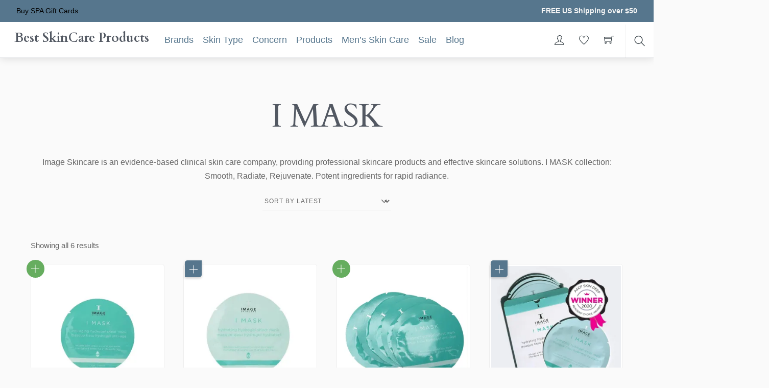

--- FILE ---
content_type: text/html; charset=UTF-8
request_url: https://shop.tusuva.com/skincare-product-category/image-skincare/i-mask/
body_size: 41806
content:
<!DOCTYPE html>
<html lang="en-US" prefix="og: https://ogp.me/ns#">
    <head>
	        <meta charset="UTF-8">
        <meta name="viewport" content="width=device-width, initial-scale=1, minimum-scale=1">
        <style id="tb_inline_styles" data-no-optimize="1">.tb_animation_on{overflow-x:hidden}.themify_builder .wow{visibility:hidden;animation-fill-mode:both}[data-tf-animation]{will-change:transform,opacity,visibility}.themify_builder .tf_lax_done{transition-duration:.8s;transition-timing-function:cubic-bezier(.165,.84,.44,1)}[data-sticky-active].tb_sticky_scroll_active{z-index:1}[data-sticky-active].tb_sticky_scroll_active .hide-on-stick{display:none}@media(min-width:1025px){.hide-desktop{width:0!important;height:0!important;padding:0!important;visibility:hidden!important;margin:0!important;display:table-column!important;background:0!important;content-visibility:hidden;overflow:hidden!important}}@media(min-width:717px) and (max-width:1024px){.hide-tablet_landscape{width:0!important;height:0!important;padding:0!important;visibility:hidden!important;margin:0!important;display:table-column!important;background:0!important;content-visibility:hidden;overflow:hidden!important}}@media(min-width:415px) and (max-width:716px){.hide-tablet{width:0!important;height:0!important;padding:0!important;visibility:hidden!important;margin:0!important;display:table-column!important;background:0!important;content-visibility:hidden;overflow:hidden!important}}@media(max-width:414px){.hide-mobile{width:0!important;height:0!important;padding:0!important;visibility:hidden!important;margin:0!important;display:table-column!important;background:0!important;content-visibility:hidden;overflow:hidden!important}}div.row_inner,div.module_subrow{--gutter:3.2%;--narrow:1.6%;--none:0%;}@media(max-width:716px){div.module-gallery-grid{--galn:var(--galt)}}@media(max-width:414px){
                .themify_map.tf_map_loaded{width:100%!important}
                .ui.builder_button,.ui.nav li a{padding:.525em 1.15em}
                .fullheight>.row_inner:not(.tb_col_count_1){min-height:0}
                div.module-gallery-grid{--galn:var(--galm);gap:8px}
            }</style><noscript><style>.themify_builder .wow,.wow .tf_lazy{visibility:visible!important}</style></noscript>            <style id="tf_lazy_style" data-no-optimize="1">
                .tf_svg_lazy{
                    content-visibility:auto;
                    background-size:100% 25%!important;
                    background-repeat:no-repeat!important;
                    background-position:0 0, 0 33.4%,0 66.6%,0 100%!important;
                    transition:filter .3s linear!important;
                    filter:blur(25px)!important;                    transform:translateZ(0)
                }
                .tf_svg_lazy_loaded{
                    filter:blur(0)!important
                }
                [data-lazy]:is(.module,.module_row:not(.tb_first)),.module[data-lazy] .ui,.module_row[data-lazy]:not(.tb_first):is(>.row_inner,.module_column[data-lazy],.module_subrow[data-lazy]){
                    background-image:none!important
                }
            </style>
            <noscript>
                <style>
                    .tf_svg_lazy{
                        display:none!important
                    }
                </style>
            </noscript>
                    <style id="tf_lazy_common" data-no-optimize="1">
                        img{
                max-width:100%;
                height:auto
            }
                                    :where(.tf_in_flx,.tf_flx){display:inline-flex;flex-wrap:wrap;place-items:center}
            .tf_fa,:is(em,i) tf-lottie{display:inline-block;vertical-align:middle}:is(em,i) tf-lottie{width:1.5em;height:1.5em}.tf_fa{width:1em;height:1em;stroke-width:0;stroke:currentColor;overflow:visible;fill:currentColor;pointer-events:none;text-rendering:optimizeSpeed;buffered-rendering:static}#tf_svg symbol{overflow:visible}:where(.tf_lazy){position:relative;visibility:visible;display:block;opacity:.3}.wow .tf_lazy:not(.tf_swiper-slide){visibility:hidden;opacity:1}div.tf_audio_lazy audio{visibility:hidden;height:0;display:inline}.mejs-container{visibility:visible}.tf_iframe_lazy{transition:opacity .3s ease-in-out;min-height:10px}:where(.tf_flx),.tf_swiper-wrapper{display:flex}.tf_swiper-slide{flex-shrink:0;opacity:0;width:100%;height:100%}.tf_swiper-wrapper>br,.tf_lazy.tf_swiper-wrapper .tf_lazy:after,.tf_lazy.tf_swiper-wrapper .tf_lazy:before{display:none}.tf_lazy:after,.tf_lazy:before{content:'';display:inline-block;position:absolute;width:10px!important;height:10px!important;margin:0 3px;top:50%!important;inset-inline:auto 50%!important;border-radius:100%;background-color:currentColor;visibility:visible;animation:tf-hrz-loader infinite .75s cubic-bezier(.2,.68,.18,1.08)}.tf_lazy:after{width:6px!important;height:6px!important;inset-inline:50% auto!important;margin-top:3px;animation-delay:-.4s}@keyframes tf-hrz-loader{0%,100%{transform:scale(1);opacity:1}50%{transform:scale(.1);opacity:.6}}.tf_lazy_lightbox{position:fixed;background:rgba(11,11,11,.8);color:#ccc;top:0;left:0;display:flex;align-items:center;justify-content:center;z-index:999}.tf_lazy_lightbox .tf_lazy:after,.tf_lazy_lightbox .tf_lazy:before{background:#fff}.tf_vd_lazy,tf-lottie{display:flex;flex-wrap:wrap}tf-lottie{aspect-ratio:1.777}.tf_w.tf_vd_lazy video{width:100%;height:auto;position:static;object-fit:cover}
        </style>
        <link type="image/png" href="https://shop.tusuva.com/wp-content/uploads/2018/12/ORMEDIC-sheer-pink-lip-enhancement-complex.png" rel="apple-touch-icon" /><link type="image/png" href="https://shop.tusuva.com/wp-content/uploads/2018/12/ORMEDIC-sheer-pink-lip-enhancement-complex.png" rel="icon" /><script type="text/template" id="tmpl-variation-template">
	<div class="woocommerce-variation-description">{{{ data.variation.variation_description }}}</div>
	<div class="woocommerce-variation-price">{{{ data.variation.price_html }}}</div>
	<div class="woocommerce-variation-availability">{{{ data.variation.availability_html }}}</div>
</script>
<script type="text/template" id="tmpl-unavailable-variation-template">
	<p role="alert">Sorry, this product is unavailable. Please choose a different combination.</p>
</script>
<script>window._wca = window._wca || [];</script>

<!-- Search Engine Optimization by Rank Math PRO - https://rankmath.com/ -->
<title>I MASK | Best SkinCare Products</title>
<meta name="description" content="Image Skincare is an evidence-based clinical skin care company, providing professional skincare products and effective skincare solutions. I MASK collection: Smooth, Radiate, Rejuvenate. Potent ingredients for rapid radiance."/>
<meta name="robots" content="follow, index, max-snippet:-1, max-video-preview:-1, max-image-preview:large"/>
<link rel="canonical" href="https://shop.tusuva.com/skincare-product-category/image-skincare/i-mask/" />
<meta property="og:locale" content="en_US" />
<meta property="og:type" content="article" />
<meta property="og:title" content="I MASK | Best SkinCare Products" />
<meta property="og:description" content="Image Skincare is an evidence-based clinical skin care company, providing professional skincare products and effective skincare solutions. I MASK collection: Smooth, Radiate, Rejuvenate. Potent ingredients for rapid radiance." />
<meta property="og:url" content="https://shop.tusuva.com/skincare-product-category/image-skincare/i-mask/" />
<meta property="og:site_name" content="Best SkinCare Products" />
<meta property="article:publisher" content="https://www.facebook.com/tusuvaspa/" />
<meta property="og:image" content="https://i0.wp.com/shop.tusuva.com/wp-content/uploads/2019/06/IMAGE-SKINCARE-I-MASK.jpg" />
<meta property="og:image:secure_url" content="https://i0.wp.com/shop.tusuva.com/wp-content/uploads/2019/06/IMAGE-SKINCARE-I-MASK.jpg" />
<meta property="og:image:width" content="1200" />
<meta property="og:image:height" content="1200" />
<meta property="og:image:alt" content="IMAGE SKINCARE I MASK collection. Best skin care line" />
<meta property="og:image:type" content="image/jpeg" />
<meta name="twitter:card" content="summary_large_image" />
<meta name="twitter:title" content="I MASK | Best SkinCare Products" />
<meta name="twitter:description" content="Image Skincare is an evidence-based clinical skin care company, providing professional skincare products and effective skincare solutions. I MASK collection: Smooth, Radiate, Rejuvenate. Potent ingredients for rapid radiance." />
<meta name="twitter:site" content="@LibertySky77" />
<meta name="twitter:image" content="https://i0.wp.com/shop.tusuva.com/wp-content/uploads/2020/05/Circadia-Skincare-Products.jpg" />
<meta name="twitter:label1" content="Products" />
<meta name="twitter:data1" content="6" />
<script type="application/ld+json" class="rank-math-schema-pro">{"@context":"https://schema.org","@graph":[{"@type":"HealthAndBeautyBusiness","@id":"https://shop.tusuva.com/#organization","name":"Best SkinCare Products Store","url":"https://shop.tusuva.com","sameAs":["https://www.facebook.com/tusuvaspa/","https://twitter.com/LibertySky77"],"email":"info@tusuva.com","priceRange":"$$","openingHours":["Monday,Tuesday,Wednesday,Thursday,Friday,Saturday,Sunday 09:00-17:00"]},{"@type":"WebSite","@id":"https://shop.tusuva.com/#website","url":"https://shop.tusuva.com","name":"Best SkinCare Products Store","publisher":{"@id":"https://shop.tusuva.com/#organization"},"inLanguage":"en-US"},{"@type":"BreadcrumbList","@id":"https://shop.tusuva.com/skincare-product-category/image-skincare/i-mask/#breadcrumb","itemListElement":[{"@type":"ListItem","position":"1","item":{"@id":"https://shop.tusuva.com","name":"Best Skincare Products Store"}},{"@type":"ListItem","position":"2","item":{"@id":"https://shop.tusuva.com/skincare-product-category/image-skincare/","name":"IMAGE SkinCare"}},{"@type":"ListItem","position":"3","item":{"@id":"https://shop.tusuva.com/skincare-product-category/image-skincare/i-mask/","name":"I MASK"}}]},{"@type":"CollectionPage","@id":"https://shop.tusuva.com/skincare-product-category/image-skincare/i-mask/#webpage","url":"https://shop.tusuva.com/skincare-product-category/image-skincare/i-mask/","name":"I MASK | Best SkinCare Products","isPartOf":{"@id":"https://shop.tusuva.com/#website"},"inLanguage":"en-US","breadcrumb":{"@id":"https://shop.tusuva.com/skincare-product-category/image-skincare/i-mask/#breadcrumb"}},{"@context":"https://schema.org/","@type":"ItemList","itemListElement":[{"@type":"ListItem","position":"1","item":{"@type":"Product","name":"I MASK Anti-Aging Hydrogel Sheet Mask for Youthful Glow","url":"https://shop.tusuva.com/skincare-products/image-skincare-i-mask-anti-aging-hydrogel-sheet-mask-single/","image":[{"@type":"ImageObject","url":"https://shop.tusuva.com/wp-content/uploads/2020/11/Image-Skincare-I-MASK-anti-aging-hydrogel-sheet-mask-single.jpg","height":"1200","width":"1200"},{"@type":"ImageObject","url":"https://shop.tusuva.com/wp-content/uploads/2020/11/i_mask_antiaging_hydrogel_sheet_mask.jpg","height":"1200","width":"1800"},{"@type":"ImageObject","url":"https://shop.tusuva.com/wp-content/uploads/2020/11/Image-Skincare-I-MASK-anti-aging-hydrogel-sheet-mask.jpg","height":"1200","width":"800"}],"offers":{"@type":"Offer","price":"8.00","priceCurrency":"USD","priceValidUntil":"2027-12-31","availability":"http://schema.org/OutOfStock","itemCondition":"NewCondition","url":"https://shop.tusuva.com/skincare-products/image-skincare-i-mask-anti-aging-hydrogel-sheet-mask-single/","seller":{"@type":"Organization","@id":"https://shop.tusuva.com/","name":"Best SkinCare Products Store","url":"https://shop.tusuva.com","logo":""},"priceSpecification":{"price":"8","priceCurrency":"USD","valueAddedTaxIncluded":"false"}}}},{"@type":"ListItem","position":"2","item":{"@type":"Product","name":"I MASK Hydrating Hydrogel Sheet Mask for Instant Moisture","url":"https://shop.tusuva.com/skincare-products/image-skincare-i-mask-hydrating-hydrogel-sheet-mask-single/","image":[{"@type":"ImageObject","url":"https://shop.tusuva.com/wp-content/uploads/2020/11/Image-Skincare-I-MASK-hydrating-hydrogel-sheet-mask-single.jpg","height":"931","width":"929"},{"@type":"ImageObject","url":"https://shop.tusuva.com/wp-content/uploads/2020/11/Image-Skincare-I-MASK-hydrating-hydrogel-sheet-mask.jpg","height":"848","width":"623"},{"@type":"ImageObject","url":"https://shop.tusuva.com/wp-content/uploads/2020/11/Image-Skincare-I-MASK-anti-aging-hydrogel-sheet-mask.jpg","height":"1200","width":"800"}],"offers":{"@type":"Offer","price":"8.00","priceCurrency":"USD","priceValidUntil":"2027-12-31","availability":"http://schema.org/InStock","itemCondition":"NewCondition","url":"https://shop.tusuva.com/skincare-products/image-skincare-i-mask-hydrating-hydrogel-sheet-mask-single/","seller":{"@type":"Organization","@id":"https://shop.tusuva.com/","name":"Best SkinCare Products Store","url":"https://shop.tusuva.com","logo":""},"priceSpecification":{"price":"8","priceCurrency":"USD","valueAddedTaxIncluded":"false"}}}},{"@type":"ListItem","position":"3","item":{"@type":"Product","name":"I MASK Anti-Aging Hydrogel Sheet Mask (5 Pack)","url":"https://shop.tusuva.com/skincare-products/image-skincare-i-mask-anti-aging-hydrogel-sheet-mask-5-pack/","image":[{"@type":"ImageObject","url":"https://shop.tusuva.com/wp-content/uploads/2020/11/Image-Skincare-I-MASK-anti-aging-hydrogel-sheet-mask-5-pack.jpg","height":"1800","width":"1800"},{"@type":"ImageObject","url":"https://shop.tusuva.com/wp-content/uploads/2020/11/i_mask_antiaging_hydrogel_sheet_mask.jpg","height":"1200","width":"1800"},{"@type":"ImageObject","url":"https://shop.tusuva.com/wp-content/uploads/2020/11/Image-Skincare-I-MASK-anti-aging-hydrogel-sheet-mask.jpg","height":"1200","width":"800"}],"offers":{"@type":"Offer","price":"35.00","priceCurrency":"USD","priceValidUntil":"2027-12-31","availability":"http://schema.org/OutOfStock","itemCondition":"NewCondition","url":"https://shop.tusuva.com/skincare-products/image-skincare-i-mask-anti-aging-hydrogel-sheet-mask-5-pack/","seller":{"@type":"Organization","@id":"https://shop.tusuva.com/","name":"Best SkinCare Products Store","url":"https://shop.tusuva.com","logo":""},"priceSpecification":{"price":"35","priceCurrency":"USD","valueAddedTaxIncluded":"false"}}}},{"@type":"ListItem","position":"4","item":{"@type":"Product","name":"I MASK Hydrating Hydrogel Sheet Mask (5 Pack)","url":"https://shop.tusuva.com/skincare-products/image-skincare-i-mask-hydrating-hydrogel-sheet-mask-5-pack/","image":[{"@type":"ImageObject","url":"https://shop.tusuva.com/wp-content/uploads/2020/11/Image-Skincare-I-MASK-hydrating-hydrogel-sheet-mask-5-pack.jpg","height":"1800","width":"1800"},{"@type":"ImageObject","url":"https://shop.tusuva.com/wp-content/uploads/2020/11/Image-Skincare-I-MASK-hydrating-hydrogel-sheet-mask-1.jpg","height":"1800","width":"1800"},{"@type":"ImageObject","url":"https://shop.tusuva.com/wp-content/uploads/2020/11/Image-Skincare-I-MASK-anti-aging-hydrogel-sheet-mask.jpg","height":"1200","width":"800"}],"offers":{"@type":"Offer","price":"35.00","priceCurrency":"USD","priceValidUntil":"2027-12-31","availability":"http://schema.org/InStock","itemCondition":"NewCondition","url":"https://shop.tusuva.com/skincare-products/image-skincare-i-mask-hydrating-hydrogel-sheet-mask-5-pack/","seller":{"@type":"Organization","@id":"https://shop.tusuva.com/","name":"Best SkinCare Products Store","url":"https://shop.tusuva.com","logo":""},"priceSpecification":{"price":"35","priceCurrency":"USD","valueAddedTaxIncluded":"false"}}}},{"@type":"ListItem","position":"5","item":{"@type":"Product","name":"Image Skincare I MASK Purifying Probiotic Face Mask","url":"https://shop.tusuva.com/skincare-products/image-skincare-i-mask-purifying-probiotic-face-mask/","image":[{"@type":"ImageObject","url":"https://shop.tusuva.com/wp-content/uploads/2019/06/Image-Skincare-I-MASK-purifying-probiotic-Face-Mask.jpg","height":"1200","width":"1200"},{"@type":"ImageObject","url":"https://shop.tusuva.com/wp-content/uploads/2019/06/Image-Skincare-I-MASK-purifying-probiotic-Mask.jpg","height":"1200","width":"1800"},{"@type":"ImageObject","url":"https://shop.tusuva.com/wp-content/uploads/2019/06/Image-Skincare-I-MASK-purifying-probiotic-Face-Mask-1.jpg","height":"1200","width":"1200"},{"@type":"ImageObject","url":"https://shop.tusuva.com/wp-content/uploads/2019/06/Image-Skincare-I-MASK-probiotic-Face-Mask.jpg","height":"1080","width":"1080"}],"offers":{"@type":"Offer","price":"45.00","priceCurrency":"USD","priceValidUntil":"2027-12-31","availability":"http://schema.org/InStock","itemCondition":"NewCondition","url":"https://shop.tusuva.com/skincare-products/image-skincare-i-mask-purifying-probiotic-face-mask/","seller":{"@type":"Organization","@id":"https://shop.tusuva.com/","name":"Best SkinCare Products Store","url":"https://shop.tusuva.com","logo":""},"priceSpecification":{"price":"45","priceCurrency":"USD","valueAddedTaxIncluded":"false"}}}},{"@type":"ListItem","position":"6","item":{"@type":"Product","name":"Image Skincare I Mask Firming Transformation Face Mask","url":"https://shop.tusuva.com/skincare-products/image-skincare-i-mask-firming-transformation-mask/","image":[{"@type":"ImageObject","url":"https://shop.tusuva.com/wp-content/uploads/2019/06/Image-Skincare-I-Mask-Firming-Transformation-Mask.jpg","height":"1200","width":"1200"},{"@type":"ImageObject","url":"https://shop.tusuva.com/wp-content/uploads/2019/06/Image-Skincare-I-Mask-Firming-Transformation-Face-Mask.jpg","height":"1200","width":"1800"}],"offers":{"@type":"Offer","price":"55.00","priceCurrency":"USD","priceValidUntil":"2027-12-31","availability":"http://schema.org/InStock","itemCondition":"NewCondition","url":"https://shop.tusuva.com/skincare-products/image-skincare-i-mask-firming-transformation-mask/","seller":{"@type":"Organization","@id":"https://shop.tusuva.com/","name":"Best SkinCare Products Store","url":"https://shop.tusuva.com","logo":""},"priceSpecification":{"price":"55","priceCurrency":"USD","valueAddedTaxIncluded":"false"}}}}]}]}</script>
<!-- /Rank Math WordPress SEO plugin -->

<link rel="alternate" type="application/rss+xml" title="Best SkinCare Products &raquo; Feed" href="https://shop.tusuva.com/feed/" />
<link rel="alternate" type="application/rss+xml" title="Best SkinCare Products &raquo; Comments Feed" href="https://shop.tusuva.com/comments/feed/" />
<link rel="alternate" type="application/rss+xml" title="Best SkinCare Products &raquo; I MASK Category Feed" href="https://shop.tusuva.com/skincare-product-category/image-skincare/i-mask/feed/" />
<style id='wp-img-auto-sizes-contain-inline-css'>
img:is([sizes=auto i],[sizes^="auto," i]){contain-intrinsic-size:3000px 1500px}
/*# sourceURL=wp-img-auto-sizes-contain-inline-css */
</style>
<link rel="preload" href="https://shop.tusuva.com/wp-content/plugins/woocommerce-gateway-authorize-net-cim/assets/css/blocks/wc-authorize-net-cim-checkout-block.css?ver=3.10.2" as="style"><link rel='stylesheet' id='wc-authorize-net-cim-checkout-block-css' href='https://shop.tusuva.com/wp-content/plugins/woocommerce-gateway-authorize-net-cim/assets/css/blocks/wc-authorize-net-cim-checkout-block.css?ver=3.10.2' media='all' />
<link rel="preload" href="https://shop.tusuva.com/wp-content/plugins/litespeed-cache/assets/css/litespeed-dummy.css?ver=6.9" as="style">
<style id='jetpack-sharing-buttons-style-inline-css'>
.jetpack-sharing-buttons__services-list{display:flex;flex-direction:row;flex-wrap:wrap;gap:0;list-style-type:none;margin:5px;padding:0}.jetpack-sharing-buttons__services-list.has-small-icon-size{font-size:12px}.jetpack-sharing-buttons__services-list.has-normal-icon-size{font-size:16px}.jetpack-sharing-buttons__services-list.has-large-icon-size{font-size:24px}.jetpack-sharing-buttons__services-list.has-huge-icon-size{font-size:36px}@media print{.jetpack-sharing-buttons__services-list{display:none!important}}.editor-styles-wrapper .wp-block-jetpack-sharing-buttons{gap:0;padding-inline-start:0}ul.jetpack-sharing-buttons__services-list.has-background{padding:1.25em 2.375em}
/*# sourceURL=https://shop.tusuva.com/wp-content/plugins/jetpack/_inc/blocks/sharing-buttons/view.css */
</style>
<style id='global-styles-inline-css'>
:root{--wp--preset--aspect-ratio--square: 1;--wp--preset--aspect-ratio--4-3: 4/3;--wp--preset--aspect-ratio--3-4: 3/4;--wp--preset--aspect-ratio--3-2: 3/2;--wp--preset--aspect-ratio--2-3: 2/3;--wp--preset--aspect-ratio--16-9: 16/9;--wp--preset--aspect-ratio--9-16: 9/16;--wp--preset--color--black: #000000;--wp--preset--color--cyan-bluish-gray: #abb8c3;--wp--preset--color--white: #ffffff;--wp--preset--color--pale-pink: #f78da7;--wp--preset--color--vivid-red: #cf2e2e;--wp--preset--color--luminous-vivid-orange: #ff6900;--wp--preset--color--luminous-vivid-amber: #fcb900;--wp--preset--color--light-green-cyan: #7bdcb5;--wp--preset--color--vivid-green-cyan: #00d084;--wp--preset--color--pale-cyan-blue: #8ed1fc;--wp--preset--color--vivid-cyan-blue: #0693e3;--wp--preset--color--vivid-purple: #9b51e0;--wp--preset--gradient--vivid-cyan-blue-to-vivid-purple: linear-gradient(135deg,rgb(6,147,227) 0%,rgb(155,81,224) 100%);--wp--preset--gradient--light-green-cyan-to-vivid-green-cyan: linear-gradient(135deg,rgb(122,220,180) 0%,rgb(0,208,130) 100%);--wp--preset--gradient--luminous-vivid-amber-to-luminous-vivid-orange: linear-gradient(135deg,rgb(252,185,0) 0%,rgb(255,105,0) 100%);--wp--preset--gradient--luminous-vivid-orange-to-vivid-red: linear-gradient(135deg,rgb(255,105,0) 0%,rgb(207,46,46) 100%);--wp--preset--gradient--very-light-gray-to-cyan-bluish-gray: linear-gradient(135deg,rgb(238,238,238) 0%,rgb(169,184,195) 100%);--wp--preset--gradient--cool-to-warm-spectrum: linear-gradient(135deg,rgb(74,234,220) 0%,rgb(151,120,209) 20%,rgb(207,42,186) 40%,rgb(238,44,130) 60%,rgb(251,105,98) 80%,rgb(254,248,76) 100%);--wp--preset--gradient--blush-light-purple: linear-gradient(135deg,rgb(255,206,236) 0%,rgb(152,150,240) 100%);--wp--preset--gradient--blush-bordeaux: linear-gradient(135deg,rgb(254,205,165) 0%,rgb(254,45,45) 50%,rgb(107,0,62) 100%);--wp--preset--gradient--luminous-dusk: linear-gradient(135deg,rgb(255,203,112) 0%,rgb(199,81,192) 50%,rgb(65,88,208) 100%);--wp--preset--gradient--pale-ocean: linear-gradient(135deg,rgb(255,245,203) 0%,rgb(182,227,212) 50%,rgb(51,167,181) 100%);--wp--preset--gradient--electric-grass: linear-gradient(135deg,rgb(202,248,128) 0%,rgb(113,206,126) 100%);--wp--preset--gradient--midnight: linear-gradient(135deg,rgb(2,3,129) 0%,rgb(40,116,252) 100%);--wp--preset--font-size--small: 13px;--wp--preset--font-size--medium: clamp(14px, 0.875rem + ((1vw - 3.2px) * 0.469), 20px);--wp--preset--font-size--large: clamp(22.041px, 1.378rem + ((1vw - 3.2px) * 1.091), 36px);--wp--preset--font-size--x-large: clamp(25.014px, 1.563rem + ((1vw - 3.2px) * 1.327), 42px);--wp--preset--font-family--system-font: -apple-system,BlinkMacSystemFont,"Segoe UI",Roboto,Oxygen-Sans,Ubuntu,Cantarell,"Helvetica Neue",sans-serif;--wp--preset--spacing--20: 0.44rem;--wp--preset--spacing--30: 0.67rem;--wp--preset--spacing--40: 1rem;--wp--preset--spacing--50: 1.5rem;--wp--preset--spacing--60: 2.25rem;--wp--preset--spacing--70: 3.38rem;--wp--preset--spacing--80: 5.06rem;--wp--preset--shadow--natural: 6px 6px 9px rgba(0, 0, 0, 0.2);--wp--preset--shadow--deep: 12px 12px 50px rgba(0, 0, 0, 0.4);--wp--preset--shadow--sharp: 6px 6px 0px rgba(0, 0, 0, 0.2);--wp--preset--shadow--outlined: 6px 6px 0px -3px rgb(255, 255, 255), 6px 6px rgb(0, 0, 0);--wp--preset--shadow--crisp: 6px 6px 0px rgb(0, 0, 0);}:where(body) { margin: 0; }.wp-site-blocks > .alignleft { float: left; margin-right: 2em; }.wp-site-blocks > .alignright { float: right; margin-left: 2em; }.wp-site-blocks > .aligncenter { justify-content: center; margin-left: auto; margin-right: auto; }:where(.wp-site-blocks) > * { margin-block-start: 24px; margin-block-end: 0; }:where(.wp-site-blocks) > :first-child { margin-block-start: 0; }:where(.wp-site-blocks) > :last-child { margin-block-end: 0; }:root { --wp--style--block-gap: 24px; }:root :where(.is-layout-flow) > :first-child{margin-block-start: 0;}:root :where(.is-layout-flow) > :last-child{margin-block-end: 0;}:root :where(.is-layout-flow) > *{margin-block-start: 24px;margin-block-end: 0;}:root :where(.is-layout-constrained) > :first-child{margin-block-start: 0;}:root :where(.is-layout-constrained) > :last-child{margin-block-end: 0;}:root :where(.is-layout-constrained) > *{margin-block-start: 24px;margin-block-end: 0;}:root :where(.is-layout-flex){gap: 24px;}:root :where(.is-layout-grid){gap: 24px;}.is-layout-flow > .alignleft{float: left;margin-inline-start: 0;margin-inline-end: 2em;}.is-layout-flow > .alignright{float: right;margin-inline-start: 2em;margin-inline-end: 0;}.is-layout-flow > .aligncenter{margin-left: auto !important;margin-right: auto !important;}.is-layout-constrained > .alignleft{float: left;margin-inline-start: 0;margin-inline-end: 2em;}.is-layout-constrained > .alignright{float: right;margin-inline-start: 2em;margin-inline-end: 0;}.is-layout-constrained > .aligncenter{margin-left: auto !important;margin-right: auto !important;}.is-layout-constrained > :where(:not(.alignleft):not(.alignright):not(.alignfull)){margin-left: auto !important;margin-right: auto !important;}body .is-layout-flex{display: flex;}.is-layout-flex{flex-wrap: wrap;align-items: center;}.is-layout-flex > :is(*, div){margin: 0;}body .is-layout-grid{display: grid;}.is-layout-grid > :is(*, div){margin: 0;}body{font-family: var(--wp--preset--font-family--system-font);font-size: var(--wp--preset--font-size--medium);line-height: 1.6;padding-top: 0px;padding-right: 0px;padding-bottom: 0px;padding-left: 0px;}a:where(:not(.wp-element-button)){text-decoration: underline;}:root :where(.wp-element-button, .wp-block-button__link){background-color: #32373c;border-width: 0;color: #fff;font-family: inherit;font-size: inherit;font-style: inherit;font-weight: inherit;letter-spacing: inherit;line-height: inherit;padding-top: calc(0.667em + 2px);padding-right: calc(1.333em + 2px);padding-bottom: calc(0.667em + 2px);padding-left: calc(1.333em + 2px);text-decoration: none;text-transform: inherit;}.has-black-color{color: var(--wp--preset--color--black) !important;}.has-cyan-bluish-gray-color{color: var(--wp--preset--color--cyan-bluish-gray) !important;}.has-white-color{color: var(--wp--preset--color--white) !important;}.has-pale-pink-color{color: var(--wp--preset--color--pale-pink) !important;}.has-vivid-red-color{color: var(--wp--preset--color--vivid-red) !important;}.has-luminous-vivid-orange-color{color: var(--wp--preset--color--luminous-vivid-orange) !important;}.has-luminous-vivid-amber-color{color: var(--wp--preset--color--luminous-vivid-amber) !important;}.has-light-green-cyan-color{color: var(--wp--preset--color--light-green-cyan) !important;}.has-vivid-green-cyan-color{color: var(--wp--preset--color--vivid-green-cyan) !important;}.has-pale-cyan-blue-color{color: var(--wp--preset--color--pale-cyan-blue) !important;}.has-vivid-cyan-blue-color{color: var(--wp--preset--color--vivid-cyan-blue) !important;}.has-vivid-purple-color{color: var(--wp--preset--color--vivid-purple) !important;}.has-black-background-color{background-color: var(--wp--preset--color--black) !important;}.has-cyan-bluish-gray-background-color{background-color: var(--wp--preset--color--cyan-bluish-gray) !important;}.has-white-background-color{background-color: var(--wp--preset--color--white) !important;}.has-pale-pink-background-color{background-color: var(--wp--preset--color--pale-pink) !important;}.has-vivid-red-background-color{background-color: var(--wp--preset--color--vivid-red) !important;}.has-luminous-vivid-orange-background-color{background-color: var(--wp--preset--color--luminous-vivid-orange) !important;}.has-luminous-vivid-amber-background-color{background-color: var(--wp--preset--color--luminous-vivid-amber) !important;}.has-light-green-cyan-background-color{background-color: var(--wp--preset--color--light-green-cyan) !important;}.has-vivid-green-cyan-background-color{background-color: var(--wp--preset--color--vivid-green-cyan) !important;}.has-pale-cyan-blue-background-color{background-color: var(--wp--preset--color--pale-cyan-blue) !important;}.has-vivid-cyan-blue-background-color{background-color: var(--wp--preset--color--vivid-cyan-blue) !important;}.has-vivid-purple-background-color{background-color: var(--wp--preset--color--vivid-purple) !important;}.has-black-border-color{border-color: var(--wp--preset--color--black) !important;}.has-cyan-bluish-gray-border-color{border-color: var(--wp--preset--color--cyan-bluish-gray) !important;}.has-white-border-color{border-color: var(--wp--preset--color--white) !important;}.has-pale-pink-border-color{border-color: var(--wp--preset--color--pale-pink) !important;}.has-vivid-red-border-color{border-color: var(--wp--preset--color--vivid-red) !important;}.has-luminous-vivid-orange-border-color{border-color: var(--wp--preset--color--luminous-vivid-orange) !important;}.has-luminous-vivid-amber-border-color{border-color: var(--wp--preset--color--luminous-vivid-amber) !important;}.has-light-green-cyan-border-color{border-color: var(--wp--preset--color--light-green-cyan) !important;}.has-vivid-green-cyan-border-color{border-color: var(--wp--preset--color--vivid-green-cyan) !important;}.has-pale-cyan-blue-border-color{border-color: var(--wp--preset--color--pale-cyan-blue) !important;}.has-vivid-cyan-blue-border-color{border-color: var(--wp--preset--color--vivid-cyan-blue) !important;}.has-vivid-purple-border-color{border-color: var(--wp--preset--color--vivid-purple) !important;}.has-vivid-cyan-blue-to-vivid-purple-gradient-background{background: var(--wp--preset--gradient--vivid-cyan-blue-to-vivid-purple) !important;}.has-light-green-cyan-to-vivid-green-cyan-gradient-background{background: var(--wp--preset--gradient--light-green-cyan-to-vivid-green-cyan) !important;}.has-luminous-vivid-amber-to-luminous-vivid-orange-gradient-background{background: var(--wp--preset--gradient--luminous-vivid-amber-to-luminous-vivid-orange) !important;}.has-luminous-vivid-orange-to-vivid-red-gradient-background{background: var(--wp--preset--gradient--luminous-vivid-orange-to-vivid-red) !important;}.has-very-light-gray-to-cyan-bluish-gray-gradient-background{background: var(--wp--preset--gradient--very-light-gray-to-cyan-bluish-gray) !important;}.has-cool-to-warm-spectrum-gradient-background{background: var(--wp--preset--gradient--cool-to-warm-spectrum) !important;}.has-blush-light-purple-gradient-background{background: var(--wp--preset--gradient--blush-light-purple) !important;}.has-blush-bordeaux-gradient-background{background: var(--wp--preset--gradient--blush-bordeaux) !important;}.has-luminous-dusk-gradient-background{background: var(--wp--preset--gradient--luminous-dusk) !important;}.has-pale-ocean-gradient-background{background: var(--wp--preset--gradient--pale-ocean) !important;}.has-electric-grass-gradient-background{background: var(--wp--preset--gradient--electric-grass) !important;}.has-midnight-gradient-background{background: var(--wp--preset--gradient--midnight) !important;}.has-small-font-size{font-size: var(--wp--preset--font-size--small) !important;}.has-medium-font-size{font-size: var(--wp--preset--font-size--medium) !important;}.has-large-font-size{font-size: var(--wp--preset--font-size--large) !important;}.has-x-large-font-size{font-size: var(--wp--preset--font-size--x-large) !important;}.has-system-font-font-family{font-family: var(--wp--preset--font-family--system-font) !important;}
:root :where(.wp-block-pullquote){font-size: clamp(0.984em, 0.984rem + ((1vw - 0.2em) * 0.645), 1.5em);line-height: 1.6;}
/*# sourceURL=global-styles-inline-css */
</style>
<link rel="preload" href="https://shop.tusuva.com/wp-content/plugins/add-to-cart-direct-checkout-for-woocommerce/public/css/pi-dcw-public.css?ver=2.1.77" as="style"><link rel='stylesheet' id='pi-dcw-css' href='https://shop.tusuva.com/wp-content/plugins/add-to-cart-direct-checkout-for-woocommerce/public/css/pi-dcw-public.css?ver=2.1.77' media='all' />
<style id='pi-dcw-inline-css'>

		.pisol_buy_now_button{
			color:#ffffff !important;
			background-color: #56768d !important;
		}
		
/*# sourceURL=pi-dcw-inline-css */
</style>
<style id='woocommerce-inline-inline-css'>
.woocommerce form .form-row .required { visibility: visible; }
/*# sourceURL=woocommerce-inline-inline-css */
</style>
<link rel="preload" href="https://shop.tusuva.com/wp-content/plugins/woocommerce-gateway-authorize-net-cim/vendor/skyverge/wc-plugin-framework/woocommerce/payment-gateway/assets/css/frontend/sv-wc-payment-gateway-payment-form.min.css?ver=5.12.1" as="style"><link rel='stylesheet' id='sv-wc-payment-gateway-payment-form-v5_12_1-css' href='https://shop.tusuva.com/wp-content/plugins/woocommerce-gateway-authorize-net-cim/vendor/skyverge/wc-plugin-framework/woocommerce/payment-gateway/assets/css/frontend/sv-wc-payment-gateway-payment-form.min.css?ver=5.12.1' media='all' />
<link rel="preload" href="https://c0.wp.com/p/jetpack/15.4/modules/likes/style.css" as="style"><link rel='stylesheet' id='jetpack_likes-css' href='https://c0.wp.com/p/jetpack/15.4/modules/likes/style.css' media='all' />
<link rel="preload" href="https://shop.tusuva.com/wp-content/plugins/themify-shortcodes/assets/styles.css?ver=6.9" as="style"><link rel='stylesheet' id='themify-shortcodes-css' href='https://shop.tusuva.com/wp-content/plugins/themify-shortcodes/assets/styles.css?ver=6.9' media='all' />
<link rel="preload" href="https://shop.tusuva.com/wp-content/plugins/woocommerce-shopdock/css/shopdock.css?ver=1.2.4" as="style"><link rel='stylesheet' id='shopdock-style-css' href='https://shop.tusuva.com/wp-content/plugins/woocommerce-shopdock/css/shopdock.css?ver=1.2.4' media='all' />
<link rel="preload" href="https://c0.wp.com/c/6.9/wp-includes/css/dashicons.min.css" as="style"><link rel='stylesheet' id='dashicons-css' href='https://c0.wp.com/c/6.9/wp-includes/css/dashicons.min.css' media='all' />
<link rel="preload" href="https://shop.tusuva.com/wp-content/plugins/woocommerce-shopdock/css/skins/black/style.css?ver=6.9" as="style"><link rel='stylesheet' id='shopdock-skin-style-css' href='https://shop.tusuva.com/wp-content/plugins/woocommerce-shopdock/css/skins/black/style.css?ver=6.9' media='all' />
<script id="woocommerce-google-analytics-integration-gtag-js-after">
/* Google Analytics for WooCommerce (gtag.js) */
					window.dataLayer = window.dataLayer || [];
					function gtag(){dataLayer.push(arguments);}
					// Set up default consent state.
					for ( const mode of [{"analytics_storage":"denied","ad_storage":"denied","ad_user_data":"denied","ad_personalization":"denied","region":["AT","BE","BG","HR","CY","CZ","DK","EE","FI","FR","DE","GR","HU","IS","IE","IT","LV","LI","LT","LU","MT","NL","NO","PL","PT","RO","SK","SI","ES","SE","GB","CH"]}] || [] ) {
						gtag( "consent", "default", { "wait_for_update": 500, ...mode } );
					}
					gtag("js", new Date());
					gtag("set", "developer_id.dOGY3NW", true);
					gtag("config", "G-NLQZJDTX5B", {"track_404":true,"allow_google_signals":false,"logged_in":false,"linker":{"domains":[],"allow_incoming":false},"custom_map":{"dimension1":"logged_in"}});
//# sourceURL=woocommerce-google-analytics-integration-gtag-js-after
</script>
<script src="https://c0.wp.com/c/6.9/wp-includes/js/jquery/jquery.min.js" id="jquery-core-js"></script>
<script src="https://c0.wp.com/c/6.9/wp-includes/js/jquery/jquery-migrate.min.js" id="jquery-migrate-js"></script>
<script id="pi-dcw-js-extra">
var pisol_dcw_setting = {"ajax_url":"https://shop.tusuva.com/wp-admin/admin-ajax.php"};
//# sourceURL=pi-dcw-js-extra
</script>
<script src="https://shop.tusuva.com/wp-content/plugins/add-to-cart-direct-checkout-for-woocommerce/public/js/pi-dcw-public.js?ver=2.1.77" id="pi-dcw-js"></script>
<script src="https://stats.wp.com/s-202604.js" id="woocommerce-analytics-js" defer data-wp-strategy="defer"></script>
<script src="https://c0.wp.com/p/woocommerce/10.4.3/assets/js/jquery-blockui/jquery.blockUI.min.js" id="wc-jquery-blockui-js" defer data-wp-strategy="defer"></script>
<link rel="https://api.w.org/" href="https://shop.tusuva.com/wp-json/" /><link rel="alternate" title="JSON" type="application/json" href="https://shop.tusuva.com/wp-json/wp/v2/product_cat/179" /><link rel="EditURI" type="application/rsd+xml" title="RSD" href="https://shop.tusuva.com/xmlrpc.php?rsd" />
<meta name="generator" content="WordPress 6.9" />
	<style>img#wpstats{display:none}</style>
		<!-- Google site verification - Google for WooCommerce -->
<meta name="google-site-verification" content="REmM3W6Azs3UrmK_d_sAq3J4JeJW8gzgu7owAKSYQZA" />
	<noscript><style>.woocommerce-product-gallery{ opacity: 1 !important; }</style></noscript>
	<script type="text/javascript" src="https://cdn.brevo.com/js/sdk-loader.js" async></script><script type="text/javascript">
            window.Brevo = window.Brevo || [];
            window.Brevo.push(["init", {
                client_key: "mrom4g18awfvmxiwwl4x9euk",
                email_id: "",
                push: {
                    customDomain: "https://shop.tusuva.com\/wp-content\/plugins\/woocommerce-sendinblue-newsletter-subscription\/"
                }
            }]);
        </script><meta name="google-site-verification" content="REmM3W6Azs3UrmK_d_sAq3J4JeJW8gzgu7owAKSYQZA" />
<link rel="prefetch" href="https://shop.tusuva.com/wp-content/themes/themify-shoppe/js/themify-script.js?ver=8.0.2" as="script" fetchpriority="low"><link rel="prefetch" href="https://shop.tusuva.com/wp-content/themes/themify-shoppe/themify/js/modules/themify-sidemenu.js?ver=8.2.0" as="script" fetchpriority="low"><link rel="preload" href="https://shop.tusuva.com/wp-content/themes/themify-shoppe/js/modules/themify-shop.js?ver=8.0.2" as="script" fetchpriority="low"><link rel="prefetch" href="https://shop.tusuva.com/wp-content/themes/themify-shoppe/themify/js/modules/lax.js?ver=8.2.0" as="script" fetchpriority="low"><link rel="prefetch" href="https://shop.tusuva.com/wp-content/themes/themify-shoppe/themify/themify-builder/js/modules/optin.js?ver=8.2.0" as="script" fetchpriority="low"><link rel="preload" href="https://shop.tusuva.com/wp-content/themes/themify-shoppe/themify/themify-builder/js/themify-builder-script.js?ver=8.2.0" as="script" fetchpriority="low"><link rel="preload" href="https://shop.tusuva.com/wp-content/plugins/woocommerce/assets/fonts/star.woff" as="font" type="font/woff" crossorigin fetchpriority="high"><link rel="preload" href="https://shop.tusuva.com/wp-content/uploads/2020/11/Image-Skincare-I-MASK-anti-aging-hydrogel-sheet-mask-single-300x300.jpg" as="image" imagesrcset="https://i0.wp.com/shop.tusuva.com/wp-content/uploads/2020/11/Image-Skincare-I-MASK-anti-aging-hydrogel-sheet-mask-single.jpg?resize=300%2C300&amp;ssl=1 300w, https://i0.wp.com/shop.tusuva.com/wp-content/uploads/2020/11/Image-Skincare-I-MASK-anti-aging-hydrogel-sheet-mask-single.jpg?resize=1024%2C1024&amp;ssl=1 1024w, https://i0.wp.com/shop.tusuva.com/wp-content/uploads/2020/11/Image-Skincare-I-MASK-anti-aging-hydrogel-sheet-mask-single.jpg?resize=150%2C150&amp;ssl=1 150w, https://i0.wp.com/shop.tusuva.com/wp-content/uploads/2020/11/Image-Skincare-I-MASK-anti-aging-hydrogel-sheet-mask-single.jpg?resize=768%2C768&amp;ssl=1 768w, https://i0.wp.com/shop.tusuva.com/wp-content/uploads/2020/11/Image-Skincare-I-MASK-anti-aging-hydrogel-sheet-mask-single.jpg?resize=600%2C600&amp;ssl=1 600w, https://i0.wp.com/shop.tusuva.com/wp-content/uploads/2020/11/Image-Skincare-I-MASK-anti-aging-hydrogel-sheet-mask-single.jpg?resize=100%2C100&amp;ssl=1 100w, https://i0.wp.com/shop.tusuva.com/wp-content/uploads/2020/11/Image-Skincare-I-MASK-anti-aging-hydrogel-sheet-mask-single.jpg?resize=65%2C65&amp;ssl=1 65w, https://i0.wp.com/shop.tusuva.com/wp-content/uploads/2020/11/Image-Skincare-I-MASK-anti-aging-hydrogel-sheet-mask-single.jpg?resize=47%2C48&amp;ssl=1 47w, https://i0.wp.com/shop.tusuva.com/wp-content/uploads/2020/11/Image-Skincare-I-MASK-anti-aging-hydrogel-sheet-mask-single.jpg?resize=200%2C200&amp;ssl=1 200w, https://i0.wp.com/shop.tusuva.com/wp-content/uploads/2020/11/Image-Skincare-I-MASK-anti-aging-hydrogel-sheet-mask-single.jpg?w=1200&amp;ssl=1 1200w" imagesizes="(max-width: 300px) 100vw, 300px" fetchpriority="high"><style id="tf_gf_fonts_style">@font-face{font-family:'Abril Fatface';font-display:swap;src:url(https://fonts.gstatic.com/s/abrilfatface/v24/zOL64pLDlL1D99S8g8PtiKchq-lmjdLh.woff2) format('woff2');unicode-range:U+0100-02BA,U+02BD-02C5,U+02C7-02CC,U+02CE-02D7,U+02DD-02FF,U+0304,U+0308,U+0329,U+1D00-1DBF,U+1E00-1E9F,U+1EF2-1EFF,U+2020,U+20A0-20AB,U+20AD-20C0,U+2113,U+2C60-2C7F,U+A720-A7FF;}@font-face{font-family:'Abril Fatface';font-display:swap;src:url(https://fonts.gstatic.com/s/abrilfatface/v24/zOL64pLDlL1D99S8g8PtiKchq-dmjQ.woff2) format('woff2');unicode-range:U+0000-00FF,U+0131,U+0152-0153,U+02BB-02BC,U+02C6,U+02DA,U+02DC,U+0304,U+0308,U+0329,U+2000-206F,U+20AC,U+2122,U+2191,U+2193,U+2212,U+2215,U+FEFF,U+FFFD;}@font-face{font-family:'Cardo';font-style:italic;font-display:swap;src:url(https://fonts.gstatic.com/s/cardo/v20/wlpxgwjKBV1pqhv97LQx3F5O.woff2) format('woff2');unicode-range:U+0304-0305,U+0308,U+0331,U+10330-1034A;}@font-face{font-family:'Cardo';font-style:italic;font-display:swap;src:url(https://fonts.gstatic.com/s/cardo/v20/wlpxgwjKBV1pqhv97I8x3F5O.woff2) format('woff2');unicode-range:U+1F00-1FFF;}@font-face{font-family:'Cardo';font-style:italic;font-display:swap;src:url(https://fonts.gstatic.com/s/cardo/v20/wlpxgwjKBV1pqhv97IAx3F5O.woff2) format('woff2');unicode-range:U+0370-0377,U+037A-037F,U+0384-038A,U+038C,U+038E-03A1,U+03A3-03FF;}@font-face{font-family:'Cardo';font-style:italic;font-display:swap;src:url(https://fonts.gstatic.com/s/cardo/v20/wlpxgwjKBV1pqhv97IEx3F5O.woff2) format('woff2');unicode-range:U+0307-0308,U+0590-05FF,U+200C-2010,U+20AA,U+25CC,U+FB1D-FB4F;}@font-face{font-family:'Cardo';font-style:italic;font-display:swap;src:url(https://fonts.gstatic.com/s/cardo/v20/wlpxgwjKBV1pqhv97MEx3F5O.woff2) format('woff2');unicode-range:U+10300-1032F;}@font-face{font-family:'Cardo';font-style:italic;font-display:swap;src:url(https://fonts.gstatic.com/s/cardo/v20/wlpxgwjKBV1pqhv97Lcx3F5O.woff2) format('woff2');unicode-range:U+16A0-16F8;}@font-face{font-family:'Cardo';font-style:italic;font-display:swap;src:url(https://fonts.gstatic.com/s/cardo/v20/wlpxgwjKBV1pqhv97I0x3F5O.woff2) format('woff2');unicode-range:U+0100-02BA,U+02BD-02C5,U+02C7-02CC,U+02CE-02D7,U+02DD-02FF,U+0304,U+0308,U+0329,U+1D00-1DBF,U+1E00-1E9F,U+1EF2-1EFF,U+2020,U+20A0-20AB,U+20AD-20C0,U+2113,U+2C60-2C7F,U+A720-A7FF;}@font-face{font-family:'Cardo';font-style:italic;font-display:swap;src:url(https://fonts.gstatic.com/s/cardo/v20/wlpxgwjKBV1pqhv97IMx3A.woff2) format('woff2');unicode-range:U+0000-00FF,U+0131,U+0152-0153,U+02BB-02BC,U+02C6,U+02DA,U+02DC,U+0304,U+0308,U+0329,U+2000-206F,U+20AC,U+2122,U+2191,U+2193,U+2212,U+2215,U+FEFF,U+FFFD;}@font-face{font-family:'Cardo';font-display:swap;src:url(https://fonts.gstatic.com/s/cardo/v20/wlp_gwjKBV1pqhvP3IEp2A.woff2) format('woff2');unicode-range:U+0304-0305,U+0308,U+0331,U+10330-1034A;}@font-face{font-family:'Cardo';font-display:swap;src:url(https://fonts.gstatic.com/s/cardo/v20/wlp_gwjKBV1pqhv03IEp2A.woff2) format('woff2');unicode-range:U+1F00-1FFF;}@font-face{font-family:'Cardo';font-display:swap;src:url(https://fonts.gstatic.com/s/cardo/v20/wlp_gwjKBV1pqhv73IEp2A.woff2) format('woff2');unicode-range:U+0370-0377,U+037A-037F,U+0384-038A,U+038C,U+038E-03A1,U+03A3-03FF;}@font-face{font-family:'Cardo';font-display:swap;src:url(https://fonts.gstatic.com/s/cardo/v20/wlp_gwjKBV1pqhv63IEp2A.woff2) format('woff2');unicode-range:U+0307-0308,U+0590-05FF,U+200C-2010,U+20AA,U+25CC,U+FB1D-FB4F;}@font-face{font-family:'Cardo';font-display:swap;src:url(https://fonts.gstatic.com/s/cardo/v20/wlp_gwjKBV1pqhu63IEp2A.woff2) format('woff2');unicode-range:U+10300-1032F;}@font-face{font-family:'Cardo';font-display:swap;src:url(https://fonts.gstatic.com/s/cardo/v20/wlp_gwjKBV1pqhvM3IEp2A.woff2) format('woff2');unicode-range:U+16A0-16F8;}@font-face{font-family:'Cardo';font-display:swap;src:url(https://fonts.gstatic.com/s/cardo/v20/wlp_gwjKBV1pqhv23IEp2A.woff2) format('woff2');unicode-range:U+0100-02BA,U+02BD-02C5,U+02C7-02CC,U+02CE-02D7,U+02DD-02FF,U+0304,U+0308,U+0329,U+1D00-1DBF,U+1E00-1E9F,U+1EF2-1EFF,U+2020,U+20A0-20AB,U+20AD-20C0,U+2113,U+2C60-2C7F,U+A720-A7FF;}@font-face{font-family:'Cardo';font-display:swap;src:url(https://fonts.gstatic.com/s/cardo/v20/wlp_gwjKBV1pqhv43IE.woff2) format('woff2');unicode-range:U+0000-00FF,U+0131,U+0152-0153,U+02BB-02BC,U+02C6,U+02DA,U+02DC,U+0304,U+0308,U+0329,U+2000-206F,U+20AC,U+2122,U+2191,U+2193,U+2212,U+2215,U+FEFF,U+FFFD;}@font-face{font-family:'Cardo';font-weight:700;font-display:swap;src:url(https://fonts.gstatic.com/s/cardo/v20/wlpygwjKBV1pqhND-ZQh-WN3aQ.woff2) format('woff2');unicode-range:U+0304-0305,U+0308,U+0331,U+10330-1034A;}@font-face{font-family:'Cardo';font-weight:700;font-display:swap;src:url(https://fonts.gstatic.com/s/cardo/v20/wlpygwjKBV1pqhND-ZQa-WN3aQ.woff2) format('woff2');unicode-range:U+1F00-1FFF;}@font-face{font-family:'Cardo';font-weight:700;font-display:swap;src:url(https://fonts.gstatic.com/s/cardo/v20/wlpygwjKBV1pqhND-ZQV-WN3aQ.woff2) format('woff2');unicode-range:U+0370-0377,U+037A-037F,U+0384-038A,U+038C,U+038E-03A1,U+03A3-03FF;}@font-face{font-family:'Cardo';font-weight:700;font-display:swap;src:url(https://fonts.gstatic.com/s/cardo/v20/wlpygwjKBV1pqhND-ZQU-WN3aQ.woff2) format('woff2');unicode-range:U+0307-0308,U+0590-05FF,U+200C-2010,U+20AA,U+25CC,U+FB1D-FB4F;}@font-face{font-family:'Cardo';font-weight:700;font-display:swap;src:url(https://fonts.gstatic.com/s/cardo/v20/wlpygwjKBV1pqhND-ZRU-WN3aQ.woff2) format('woff2');unicode-range:U+10300-1032F;}@font-face{font-family:'Cardo';font-weight:700;font-display:swap;src:url(https://fonts.gstatic.com/s/cardo/v20/wlpygwjKBV1pqhND-ZQi-WN3aQ.woff2) format('woff2');unicode-range:U+16A0-16F8;}@font-face{font-family:'Cardo';font-weight:700;font-display:swap;src:url(https://fonts.gstatic.com/s/cardo/v20/wlpygwjKBV1pqhND-ZQY-WN3aQ.woff2) format('woff2');unicode-range:U+0100-02BA,U+02BD-02C5,U+02C7-02CC,U+02CE-02D7,U+02DD-02FF,U+0304,U+0308,U+0329,U+1D00-1DBF,U+1E00-1E9F,U+1EF2-1EFF,U+2020,U+20A0-20AB,U+20AD-20C0,U+2113,U+2C60-2C7F,U+A720-A7FF;}@font-face{font-family:'Cardo';font-weight:700;font-display:swap;src:url(https://fonts.gstatic.com/s/cardo/v20/wlpygwjKBV1pqhND-ZQW-WM.woff2) format('woff2');unicode-range:U+0000-00FF,U+0131,U+0152-0153,U+02BB-02BC,U+02C6,U+02DA,U+02DC,U+0304,U+0308,U+0329,U+2000-206F,U+20AC,U+2122,U+2191,U+2193,U+2212,U+2215,U+FEFF,U+FFFD;}@font-face{font-family:'Cuprum';font-style:italic;font-display:swap;src:url(https://fonts.gstatic.com/s/cuprum/v28/dg4m_pLmvrkcOkBNI9tNr7kVSg.woff2) format('woff2');unicode-range:U+0460-052F,U+1C80-1C8A,U+20B4,U+2DE0-2DFF,U+A640-A69F,U+FE2E-FE2F;}@font-face{font-family:'Cuprum';font-style:italic;font-display:swap;src:url(https://fonts.gstatic.com/s/cuprum/v28/dg4m_pLmvrkcOkBNI9tEr7kVSg.woff2) format('woff2');unicode-range:U+0301,U+0400-045F,U+0490-0491,U+04B0-04B1,U+2116;}@font-face{font-family:'Cuprum';font-style:italic;font-display:swap;src:url(https://fonts.gstatic.com/s/cuprum/v28/dg4m_pLmvrkcOkBNI9tPr7kVSg.woff2) format('woff2');unicode-range:U+0102-0103,U+0110-0111,U+0128-0129,U+0168-0169,U+01A0-01A1,U+01AF-01B0,U+0300-0301,U+0303-0304,U+0308-0309,U+0323,U+0329,U+1EA0-1EF9,U+20AB;}@font-face{font-family:'Cuprum';font-style:italic;font-display:swap;src:url(https://fonts.gstatic.com/s/cuprum/v28/dg4m_pLmvrkcOkBNI9tOr7kVSg.woff2) format('woff2');unicode-range:U+0100-02BA,U+02BD-02C5,U+02C7-02CC,U+02CE-02D7,U+02DD-02FF,U+0304,U+0308,U+0329,U+1D00-1DBF,U+1E00-1E9F,U+1EF2-1EFF,U+2020,U+20A0-20AB,U+20AD-20C0,U+2113,U+2C60-2C7F,U+A720-A7FF;}@font-face{font-family:'Cuprum';font-style:italic;font-display:swap;src:url(https://fonts.gstatic.com/s/cuprum/v28/dg4m_pLmvrkcOkBNI9tAr7k.woff2) format('woff2');unicode-range:U+0000-00FF,U+0131,U+0152-0153,U+02BB-02BC,U+02C6,U+02DA,U+02DC,U+0304,U+0308,U+0329,U+2000-206F,U+20AC,U+2122,U+2191,U+2193,U+2212,U+2215,U+FEFF,U+FFFD;}@font-face{font-family:'Cuprum';font-style:italic;font-weight:700;font-display:swap;src:url(https://fonts.gstatic.com/s/cuprum/v28/dg4m_pLmvrkcOkBNI9tNr7kVSg.woff2) format('woff2');unicode-range:U+0460-052F,U+1C80-1C8A,U+20B4,U+2DE0-2DFF,U+A640-A69F,U+FE2E-FE2F;}@font-face{font-family:'Cuprum';font-style:italic;font-weight:700;font-display:swap;src:url(https://fonts.gstatic.com/s/cuprum/v28/dg4m_pLmvrkcOkBNI9tEr7kVSg.woff2) format('woff2');unicode-range:U+0301,U+0400-045F,U+0490-0491,U+04B0-04B1,U+2116;}@font-face{font-family:'Cuprum';font-style:italic;font-weight:700;font-display:swap;src:url(https://fonts.gstatic.com/s/cuprum/v28/dg4m_pLmvrkcOkBNI9tPr7kVSg.woff2) format('woff2');unicode-range:U+0102-0103,U+0110-0111,U+0128-0129,U+0168-0169,U+01A0-01A1,U+01AF-01B0,U+0300-0301,U+0303-0304,U+0308-0309,U+0323,U+0329,U+1EA0-1EF9,U+20AB;}@font-face{font-family:'Cuprum';font-style:italic;font-weight:700;font-display:swap;src:url(https://fonts.gstatic.com/s/cuprum/v28/dg4m_pLmvrkcOkBNI9tOr7kVSg.woff2) format('woff2');unicode-range:U+0100-02BA,U+02BD-02C5,U+02C7-02CC,U+02CE-02D7,U+02DD-02FF,U+0304,U+0308,U+0329,U+1D00-1DBF,U+1E00-1E9F,U+1EF2-1EFF,U+2020,U+20A0-20AB,U+20AD-20C0,U+2113,U+2C60-2C7F,U+A720-A7FF;}@font-face{font-family:'Cuprum';font-style:italic;font-weight:700;font-display:swap;src:url(https://fonts.gstatic.com/s/cuprum/v28/dg4m_pLmvrkcOkBNI9tAr7k.woff2) format('woff2');unicode-range:U+0000-00FF,U+0131,U+0152-0153,U+02BB-02BC,U+02C6,U+02DA,U+02DC,U+0304,U+0308,U+0329,U+2000-206F,U+20AC,U+2122,U+2191,U+2193,U+2212,U+2215,U+FEFF,U+FFFD;}@font-face{font-family:'Cuprum';font-display:swap;src:url(https://fonts.gstatic.com/s/cuprum/v28/dg4k_pLmvrkcOkBNK-tCt70.woff2) format('woff2');unicode-range:U+0460-052F,U+1C80-1C8A,U+20B4,U+2DE0-2DFF,U+A640-A69F,U+FE2E-FE2F;}@font-face{font-family:'Cuprum';font-display:swap;src:url(https://fonts.gstatic.com/s/cuprum/v28/dg4k_pLmvrkcOkBNIutCt70.woff2) format('woff2');unicode-range:U+0301,U+0400-045F,U+0490-0491,U+04B0-04B1,U+2116;}@font-face{font-family:'Cuprum';font-display:swap;src:url(https://fonts.gstatic.com/s/cuprum/v28/dg4k_pLmvrkcOkBNKetCt70.woff2) format('woff2');unicode-range:U+0102-0103,U+0110-0111,U+0128-0129,U+0168-0169,U+01A0-01A1,U+01AF-01B0,U+0300-0301,U+0303-0304,U+0308-0309,U+0323,U+0329,U+1EA0-1EF9,U+20AB;}@font-face{font-family:'Cuprum';font-display:swap;src:url(https://fonts.gstatic.com/s/cuprum/v28/dg4k_pLmvrkcOkBNKOtCt70.woff2) format('woff2');unicode-range:U+0100-02BA,U+02BD-02C5,U+02C7-02CC,U+02CE-02D7,U+02DD-02FF,U+0304,U+0308,U+0329,U+1D00-1DBF,U+1E00-1E9F,U+1EF2-1EFF,U+2020,U+20A0-20AB,U+20AD-20C0,U+2113,U+2C60-2C7F,U+A720-A7FF;}@font-face{font-family:'Cuprum';font-display:swap;src:url(https://fonts.gstatic.com/s/cuprum/v28/dg4k_pLmvrkcOkBNJutC.woff2) format('woff2');unicode-range:U+0000-00FF,U+0131,U+0152-0153,U+02BB-02BC,U+02C6,U+02DA,U+02DC,U+0304,U+0308,U+0329,U+2000-206F,U+20AC,U+2122,U+2191,U+2193,U+2212,U+2215,U+FEFF,U+FFFD;}@font-face{font-family:'Cuprum';font-weight:700;font-display:swap;src:url(https://fonts.gstatic.com/s/cuprum/v28/dg4k_pLmvrkcOkBNK-tCt70.woff2) format('woff2');unicode-range:U+0460-052F,U+1C80-1C8A,U+20B4,U+2DE0-2DFF,U+A640-A69F,U+FE2E-FE2F;}@font-face{font-family:'Cuprum';font-weight:700;font-display:swap;src:url(https://fonts.gstatic.com/s/cuprum/v28/dg4k_pLmvrkcOkBNIutCt70.woff2) format('woff2');unicode-range:U+0301,U+0400-045F,U+0490-0491,U+04B0-04B1,U+2116;}@font-face{font-family:'Cuprum';font-weight:700;font-display:swap;src:url(https://fonts.gstatic.com/s/cuprum/v28/dg4k_pLmvrkcOkBNKetCt70.woff2) format('woff2');unicode-range:U+0102-0103,U+0110-0111,U+0128-0129,U+0168-0169,U+01A0-01A1,U+01AF-01B0,U+0300-0301,U+0303-0304,U+0308-0309,U+0323,U+0329,U+1EA0-1EF9,U+20AB;}@font-face{font-family:'Cuprum';font-weight:700;font-display:swap;src:url(https://fonts.gstatic.com/s/cuprum/v28/dg4k_pLmvrkcOkBNKOtCt70.woff2) format('woff2');unicode-range:U+0100-02BA,U+02BD-02C5,U+02C7-02CC,U+02CE-02D7,U+02DD-02FF,U+0304,U+0308,U+0329,U+1D00-1DBF,U+1E00-1E9F,U+1EF2-1EFF,U+2020,U+20A0-20AB,U+20AD-20C0,U+2113,U+2C60-2C7F,U+A720-A7FF;}@font-face{font-family:'Cuprum';font-weight:700;font-display:swap;src:url(https://fonts.gstatic.com/s/cuprum/v28/dg4k_pLmvrkcOkBNJutC.woff2) format('woff2');unicode-range:U+0000-00FF,U+0131,U+0152-0153,U+02BB-02BC,U+02C6,U+02DA,U+02DC,U+0304,U+0308,U+0329,U+2000-206F,U+20AC,U+2122,U+2191,U+2193,U+2212,U+2215,U+FEFF,U+FFFD;}@font-face{font-family:'Libre Franklin';font-style:italic;font-weight:300;font-display:swap;src:url(https://fonts.gstatic.com/s/librefranklin/v19/jizBREVItHgc8qDIbSTKq4XkRiUa6zgTjmbI.woff2) format('woff2');unicode-range:U+0460-052F,U+1C80-1C8A,U+20B4,U+2DE0-2DFF,U+A640-A69F,U+FE2E-FE2F;}@font-face{font-family:'Libre Franklin';font-style:italic;font-weight:300;font-display:swap;src:url(https://fonts.gstatic.com/s/librefranklin/v19/jizBREVItHgc8qDIbSTKq4XkRiUa6zETjmbI.woff2) format('woff2');unicode-range:U+0301,U+0400-045F,U+0490-0491,U+04B0-04B1,U+2116;}@font-face{font-family:'Libre Franklin';font-style:italic;font-weight:300;font-display:swap;src:url(https://fonts.gstatic.com/s/librefranklin/v19/jizBREVItHgc8qDIbSTKq4XkRiUa6zoTjmbI.woff2) format('woff2');unicode-range:U+0102-0103,U+0110-0111,U+0128-0129,U+0168-0169,U+01A0-01A1,U+01AF-01B0,U+0300-0301,U+0303-0304,U+0308-0309,U+0323,U+0329,U+1EA0-1EF9,U+20AB;}@font-face{font-family:'Libre Franklin';font-style:italic;font-weight:300;font-display:swap;src:url(https://fonts.gstatic.com/s/librefranklin/v19/jizBREVItHgc8qDIbSTKq4XkRiUa6zsTjmbI.woff2) format('woff2');unicode-range:U+0100-02BA,U+02BD-02C5,U+02C7-02CC,U+02CE-02D7,U+02DD-02FF,U+0304,U+0308,U+0329,U+1D00-1DBF,U+1E00-1E9F,U+1EF2-1EFF,U+2020,U+20A0-20AB,U+20AD-20C0,U+2113,U+2C60-2C7F,U+A720-A7FF;}@font-face{font-family:'Libre Franklin';font-style:italic;font-weight:300;font-display:swap;src:url(https://fonts.gstatic.com/s/librefranklin/v19/jizBREVItHgc8qDIbSTKq4XkRiUa6zUTjg.woff2) format('woff2');unicode-range:U+0000-00FF,U+0131,U+0152-0153,U+02BB-02BC,U+02C6,U+02DA,U+02DC,U+0304,U+0308,U+0329,U+2000-206F,U+20AC,U+2122,U+2191,U+2193,U+2212,U+2215,U+FEFF,U+FFFD;}@font-face{font-family:'Libre Franklin';font-style:italic;font-display:swap;src:url(https://fonts.gstatic.com/s/librefranklin/v19/jizBREVItHgc8qDIbSTKq4XkRiUa6zgTjmbI.woff2) format('woff2');unicode-range:U+0460-052F,U+1C80-1C8A,U+20B4,U+2DE0-2DFF,U+A640-A69F,U+FE2E-FE2F;}@font-face{font-family:'Libre Franklin';font-style:italic;font-display:swap;src:url(https://fonts.gstatic.com/s/librefranklin/v19/jizBREVItHgc8qDIbSTKq4XkRiUa6zETjmbI.woff2) format('woff2');unicode-range:U+0301,U+0400-045F,U+0490-0491,U+04B0-04B1,U+2116;}@font-face{font-family:'Libre Franklin';font-style:italic;font-display:swap;src:url(https://fonts.gstatic.com/s/librefranklin/v19/jizBREVItHgc8qDIbSTKq4XkRiUa6zoTjmbI.woff2) format('woff2');unicode-range:U+0102-0103,U+0110-0111,U+0128-0129,U+0168-0169,U+01A0-01A1,U+01AF-01B0,U+0300-0301,U+0303-0304,U+0308-0309,U+0323,U+0329,U+1EA0-1EF9,U+20AB;}@font-face{font-family:'Libre Franklin';font-style:italic;font-display:swap;src:url(https://fonts.gstatic.com/s/librefranklin/v19/jizBREVItHgc8qDIbSTKq4XkRiUa6zsTjmbI.woff2) format('woff2');unicode-range:U+0100-02BA,U+02BD-02C5,U+02C7-02CC,U+02CE-02D7,U+02DD-02FF,U+0304,U+0308,U+0329,U+1D00-1DBF,U+1E00-1E9F,U+1EF2-1EFF,U+2020,U+20A0-20AB,U+20AD-20C0,U+2113,U+2C60-2C7F,U+A720-A7FF;}@font-face{font-family:'Libre Franklin';font-style:italic;font-display:swap;src:url(https://fonts.gstatic.com/s/librefranklin/v19/jizBREVItHgc8qDIbSTKq4XkRiUa6zUTjg.woff2) format('woff2');unicode-range:U+0000-00FF,U+0131,U+0152-0153,U+02BB-02BC,U+02C6,U+02DA,U+02DC,U+0304,U+0308,U+0329,U+2000-206F,U+20AC,U+2122,U+2191,U+2193,U+2212,U+2215,U+FEFF,U+FFFD;}@font-face{font-family:'Libre Franklin';font-style:italic;font-weight:500;font-display:swap;src:url(https://fonts.gstatic.com/s/librefranklin/v19/jizBREVItHgc8qDIbSTKq4XkRiUa6zgTjmbI.woff2) format('woff2');unicode-range:U+0460-052F,U+1C80-1C8A,U+20B4,U+2DE0-2DFF,U+A640-A69F,U+FE2E-FE2F;}@font-face{font-family:'Libre Franklin';font-style:italic;font-weight:500;font-display:swap;src:url(https://fonts.gstatic.com/s/librefranklin/v19/jizBREVItHgc8qDIbSTKq4XkRiUa6zETjmbI.woff2) format('woff2');unicode-range:U+0301,U+0400-045F,U+0490-0491,U+04B0-04B1,U+2116;}@font-face{font-family:'Libre Franklin';font-style:italic;font-weight:500;font-display:swap;src:url(https://fonts.gstatic.com/s/librefranklin/v19/jizBREVItHgc8qDIbSTKq4XkRiUa6zoTjmbI.woff2) format('woff2');unicode-range:U+0102-0103,U+0110-0111,U+0128-0129,U+0168-0169,U+01A0-01A1,U+01AF-01B0,U+0300-0301,U+0303-0304,U+0308-0309,U+0323,U+0329,U+1EA0-1EF9,U+20AB;}@font-face{font-family:'Libre Franklin';font-style:italic;font-weight:500;font-display:swap;src:url(https://fonts.gstatic.com/s/librefranklin/v19/jizBREVItHgc8qDIbSTKq4XkRiUa6zsTjmbI.woff2) format('woff2');unicode-range:U+0100-02BA,U+02BD-02C5,U+02C7-02CC,U+02CE-02D7,U+02DD-02FF,U+0304,U+0308,U+0329,U+1D00-1DBF,U+1E00-1E9F,U+1EF2-1EFF,U+2020,U+20A0-20AB,U+20AD-20C0,U+2113,U+2C60-2C7F,U+A720-A7FF;}@font-face{font-family:'Libre Franklin';font-style:italic;font-weight:500;font-display:swap;src:url(https://fonts.gstatic.com/s/librefranklin/v19/jizBREVItHgc8qDIbSTKq4XkRiUa6zUTjg.woff2) format('woff2');unicode-range:U+0000-00FF,U+0131,U+0152-0153,U+02BB-02BC,U+02C6,U+02DA,U+02DC,U+0304,U+0308,U+0329,U+2000-206F,U+20AC,U+2122,U+2191,U+2193,U+2212,U+2215,U+FEFF,U+FFFD;}@font-face{font-family:'Libre Franklin';font-style:italic;font-weight:600;font-display:swap;src:url(https://fonts.gstatic.com/s/librefranklin/v19/jizBREVItHgc8qDIbSTKq4XkRiUa6zgTjmbI.woff2) format('woff2');unicode-range:U+0460-052F,U+1C80-1C8A,U+20B4,U+2DE0-2DFF,U+A640-A69F,U+FE2E-FE2F;}@font-face{font-family:'Libre Franklin';font-style:italic;font-weight:600;font-display:swap;src:url(https://fonts.gstatic.com/s/librefranklin/v19/jizBREVItHgc8qDIbSTKq4XkRiUa6zETjmbI.woff2) format('woff2');unicode-range:U+0301,U+0400-045F,U+0490-0491,U+04B0-04B1,U+2116;}@font-face{font-family:'Libre Franklin';font-style:italic;font-weight:600;font-display:swap;src:url(https://fonts.gstatic.com/s/librefranklin/v19/jizBREVItHgc8qDIbSTKq4XkRiUa6zoTjmbI.woff2) format('woff2');unicode-range:U+0102-0103,U+0110-0111,U+0128-0129,U+0168-0169,U+01A0-01A1,U+01AF-01B0,U+0300-0301,U+0303-0304,U+0308-0309,U+0323,U+0329,U+1EA0-1EF9,U+20AB;}@font-face{font-family:'Libre Franklin';font-style:italic;font-weight:600;font-display:swap;src:url(https://fonts.gstatic.com/s/librefranklin/v19/jizBREVItHgc8qDIbSTKq4XkRiUa6zsTjmbI.woff2) format('woff2');unicode-range:U+0100-02BA,U+02BD-02C5,U+02C7-02CC,U+02CE-02D7,U+02DD-02FF,U+0304,U+0308,U+0329,U+1D00-1DBF,U+1E00-1E9F,U+1EF2-1EFF,U+2020,U+20A0-20AB,U+20AD-20C0,U+2113,U+2C60-2C7F,U+A720-A7FF;}@font-face{font-family:'Libre Franklin';font-style:italic;font-weight:600;font-display:swap;src:url(https://fonts.gstatic.com/s/librefranklin/v19/jizBREVItHgc8qDIbSTKq4XkRiUa6zUTjg.woff2) format('woff2');unicode-range:U+0000-00FF,U+0131,U+0152-0153,U+02BB-02BC,U+02C6,U+02DA,U+02DC,U+0304,U+0308,U+0329,U+2000-206F,U+20AC,U+2122,U+2191,U+2193,U+2212,U+2215,U+FEFF,U+FFFD;}@font-face{font-family:'Libre Franklin';font-style:italic;font-weight:700;font-display:swap;src:url(https://fonts.gstatic.com/s/librefranklin/v19/jizBREVItHgc8qDIbSTKq4XkRiUa6zgTjmbI.woff2) format('woff2');unicode-range:U+0460-052F,U+1C80-1C8A,U+20B4,U+2DE0-2DFF,U+A640-A69F,U+FE2E-FE2F;}@font-face{font-family:'Libre Franklin';font-style:italic;font-weight:700;font-display:swap;src:url(https://fonts.gstatic.com/s/librefranklin/v19/jizBREVItHgc8qDIbSTKq4XkRiUa6zETjmbI.woff2) format('woff2');unicode-range:U+0301,U+0400-045F,U+0490-0491,U+04B0-04B1,U+2116;}@font-face{font-family:'Libre Franklin';font-style:italic;font-weight:700;font-display:swap;src:url(https://fonts.gstatic.com/s/librefranklin/v19/jizBREVItHgc8qDIbSTKq4XkRiUa6zoTjmbI.woff2) format('woff2');unicode-range:U+0102-0103,U+0110-0111,U+0128-0129,U+0168-0169,U+01A0-01A1,U+01AF-01B0,U+0300-0301,U+0303-0304,U+0308-0309,U+0323,U+0329,U+1EA0-1EF9,U+20AB;}@font-face{font-family:'Libre Franklin';font-style:italic;font-weight:700;font-display:swap;src:url(https://fonts.gstatic.com/s/librefranklin/v19/jizBREVItHgc8qDIbSTKq4XkRiUa6zsTjmbI.woff2) format('woff2');unicode-range:U+0100-02BA,U+02BD-02C5,U+02C7-02CC,U+02CE-02D7,U+02DD-02FF,U+0304,U+0308,U+0329,U+1D00-1DBF,U+1E00-1E9F,U+1EF2-1EFF,U+2020,U+20A0-20AB,U+20AD-20C0,U+2113,U+2C60-2C7F,U+A720-A7FF;}@font-face{font-family:'Libre Franklin';font-style:italic;font-weight:700;font-display:swap;src:url(https://fonts.gstatic.com/s/librefranklin/v19/jizBREVItHgc8qDIbSTKq4XkRiUa6zUTjg.woff2) format('woff2');unicode-range:U+0000-00FF,U+0131,U+0152-0153,U+02BB-02BC,U+02C6,U+02DA,U+02DC,U+0304,U+0308,U+0329,U+2000-206F,U+20AC,U+2122,U+2191,U+2193,U+2212,U+2215,U+FEFF,U+FFFD;}@font-face{font-family:'Libre Franklin';font-weight:300;font-display:swap;src:url(https://fonts.gstatic.com/s/librefranklin/v19/jizDREVItHgc8qDIbSTKq4XkRiUS2zcLig.woff2) format('woff2');unicode-range:U+0460-052F,U+1C80-1C8A,U+20B4,U+2DE0-2DFF,U+A640-A69F,U+FE2E-FE2F;}@font-face{font-family:'Libre Franklin';font-weight:300;font-display:swap;src:url(https://fonts.gstatic.com/s/librefranklin/v19/jizDREVItHgc8qDIbSTKq4XkRiUb2zcLig.woff2) format('woff2');unicode-range:U+0301,U+0400-045F,U+0490-0491,U+04B0-04B1,U+2116;}@font-face{font-family:'Libre Franklin';font-weight:300;font-display:swap;src:url(https://fonts.gstatic.com/s/librefranklin/v19/jizDREVItHgc8qDIbSTKq4XkRiUQ2zcLig.woff2) format('woff2');unicode-range:U+0102-0103,U+0110-0111,U+0128-0129,U+0168-0169,U+01A0-01A1,U+01AF-01B0,U+0300-0301,U+0303-0304,U+0308-0309,U+0323,U+0329,U+1EA0-1EF9,U+20AB;}@font-face{font-family:'Libre Franklin';font-weight:300;font-display:swap;src:url(https://fonts.gstatic.com/s/librefranklin/v19/jizDREVItHgc8qDIbSTKq4XkRiUR2zcLig.woff2) format('woff2');unicode-range:U+0100-02BA,U+02BD-02C5,U+02C7-02CC,U+02CE-02D7,U+02DD-02FF,U+0304,U+0308,U+0329,U+1D00-1DBF,U+1E00-1E9F,U+1EF2-1EFF,U+2020,U+20A0-20AB,U+20AD-20C0,U+2113,U+2C60-2C7F,U+A720-A7FF;}@font-face{font-family:'Libre Franklin';font-weight:300;font-display:swap;src:url(https://fonts.gstatic.com/s/librefranklin/v19/jizDREVItHgc8qDIbSTKq4XkRiUf2zc.woff2) format('woff2');unicode-range:U+0000-00FF,U+0131,U+0152-0153,U+02BB-02BC,U+02C6,U+02DA,U+02DC,U+0304,U+0308,U+0329,U+2000-206F,U+20AC,U+2122,U+2191,U+2193,U+2212,U+2215,U+FEFF,U+FFFD;}@font-face{font-family:'Libre Franklin';font-display:swap;src:url(https://fonts.gstatic.com/s/librefranklin/v19/jizDREVItHgc8qDIbSTKq4XkRiUS2zcLig.woff2) format('woff2');unicode-range:U+0460-052F,U+1C80-1C8A,U+20B4,U+2DE0-2DFF,U+A640-A69F,U+FE2E-FE2F;}@font-face{font-family:'Libre Franklin';font-display:swap;src:url(https://fonts.gstatic.com/s/librefranklin/v19/jizDREVItHgc8qDIbSTKq4XkRiUb2zcLig.woff2) format('woff2');unicode-range:U+0301,U+0400-045F,U+0490-0491,U+04B0-04B1,U+2116;}@font-face{font-family:'Libre Franklin';font-display:swap;src:url(https://fonts.gstatic.com/s/librefranklin/v19/jizDREVItHgc8qDIbSTKq4XkRiUQ2zcLig.woff2) format('woff2');unicode-range:U+0102-0103,U+0110-0111,U+0128-0129,U+0168-0169,U+01A0-01A1,U+01AF-01B0,U+0300-0301,U+0303-0304,U+0308-0309,U+0323,U+0329,U+1EA0-1EF9,U+20AB;}@font-face{font-family:'Libre Franklin';font-display:swap;src:url(https://fonts.gstatic.com/s/librefranklin/v19/jizDREVItHgc8qDIbSTKq4XkRiUR2zcLig.woff2) format('woff2');unicode-range:U+0100-02BA,U+02BD-02C5,U+02C7-02CC,U+02CE-02D7,U+02DD-02FF,U+0304,U+0308,U+0329,U+1D00-1DBF,U+1E00-1E9F,U+1EF2-1EFF,U+2020,U+20A0-20AB,U+20AD-20C0,U+2113,U+2C60-2C7F,U+A720-A7FF;}@font-face{font-family:'Libre Franklin';font-display:swap;src:url(https://fonts.gstatic.com/s/librefranklin/v19/jizDREVItHgc8qDIbSTKq4XkRiUf2zc.woff2) format('woff2');unicode-range:U+0000-00FF,U+0131,U+0152-0153,U+02BB-02BC,U+02C6,U+02DA,U+02DC,U+0304,U+0308,U+0329,U+2000-206F,U+20AC,U+2122,U+2191,U+2193,U+2212,U+2215,U+FEFF,U+FFFD;}@font-face{font-family:'Libre Franklin';font-weight:500;font-display:swap;src:url(https://fonts.gstatic.com/s/librefranklin/v19/jizDREVItHgc8qDIbSTKq4XkRiUS2zcLig.woff2) format('woff2');unicode-range:U+0460-052F,U+1C80-1C8A,U+20B4,U+2DE0-2DFF,U+A640-A69F,U+FE2E-FE2F;}@font-face{font-family:'Libre Franklin';font-weight:500;font-display:swap;src:url(https://fonts.gstatic.com/s/librefranklin/v19/jizDREVItHgc8qDIbSTKq4XkRiUb2zcLig.woff2) format('woff2');unicode-range:U+0301,U+0400-045F,U+0490-0491,U+04B0-04B1,U+2116;}@font-face{font-family:'Libre Franklin';font-weight:500;font-display:swap;src:url(https://fonts.gstatic.com/s/librefranklin/v19/jizDREVItHgc8qDIbSTKq4XkRiUQ2zcLig.woff2) format('woff2');unicode-range:U+0102-0103,U+0110-0111,U+0128-0129,U+0168-0169,U+01A0-01A1,U+01AF-01B0,U+0300-0301,U+0303-0304,U+0308-0309,U+0323,U+0329,U+1EA0-1EF9,U+20AB;}@font-face{font-family:'Libre Franklin';font-weight:500;font-display:swap;src:url(https://fonts.gstatic.com/s/librefranklin/v19/jizDREVItHgc8qDIbSTKq4XkRiUR2zcLig.woff2) format('woff2');unicode-range:U+0100-02BA,U+02BD-02C5,U+02C7-02CC,U+02CE-02D7,U+02DD-02FF,U+0304,U+0308,U+0329,U+1D00-1DBF,U+1E00-1E9F,U+1EF2-1EFF,U+2020,U+20A0-20AB,U+20AD-20C0,U+2113,U+2C60-2C7F,U+A720-A7FF;}@font-face{font-family:'Libre Franklin';font-weight:500;font-display:swap;src:url(https://fonts.gstatic.com/s/librefranklin/v19/jizDREVItHgc8qDIbSTKq4XkRiUf2zc.woff2) format('woff2');unicode-range:U+0000-00FF,U+0131,U+0152-0153,U+02BB-02BC,U+02C6,U+02DA,U+02DC,U+0304,U+0308,U+0329,U+2000-206F,U+20AC,U+2122,U+2191,U+2193,U+2212,U+2215,U+FEFF,U+FFFD;}@font-face{font-family:'Libre Franklin';font-weight:600;font-display:swap;src:url(https://fonts.gstatic.com/s/librefranklin/v19/jizDREVItHgc8qDIbSTKq4XkRiUS2zcLig.woff2) format('woff2');unicode-range:U+0460-052F,U+1C80-1C8A,U+20B4,U+2DE0-2DFF,U+A640-A69F,U+FE2E-FE2F;}@font-face{font-family:'Libre Franklin';font-weight:600;font-display:swap;src:url(https://fonts.gstatic.com/s/librefranklin/v19/jizDREVItHgc8qDIbSTKq4XkRiUb2zcLig.woff2) format('woff2');unicode-range:U+0301,U+0400-045F,U+0490-0491,U+04B0-04B1,U+2116;}@font-face{font-family:'Libre Franklin';font-weight:600;font-display:swap;src:url(https://fonts.gstatic.com/s/librefranklin/v19/jizDREVItHgc8qDIbSTKq4XkRiUQ2zcLig.woff2) format('woff2');unicode-range:U+0102-0103,U+0110-0111,U+0128-0129,U+0168-0169,U+01A0-01A1,U+01AF-01B0,U+0300-0301,U+0303-0304,U+0308-0309,U+0323,U+0329,U+1EA0-1EF9,U+20AB;}@font-face{font-family:'Libre Franklin';font-weight:600;font-display:swap;src:url(https://fonts.gstatic.com/s/librefranklin/v19/jizDREVItHgc8qDIbSTKq4XkRiUR2zcLig.woff2) format('woff2');unicode-range:U+0100-02BA,U+02BD-02C5,U+02C7-02CC,U+02CE-02D7,U+02DD-02FF,U+0304,U+0308,U+0329,U+1D00-1DBF,U+1E00-1E9F,U+1EF2-1EFF,U+2020,U+20A0-20AB,U+20AD-20C0,U+2113,U+2C60-2C7F,U+A720-A7FF;}@font-face{font-family:'Libre Franklin';font-weight:600;font-display:swap;src:url(https://fonts.gstatic.com/s/librefranklin/v19/jizDREVItHgc8qDIbSTKq4XkRiUf2zc.woff2) format('woff2');unicode-range:U+0000-00FF,U+0131,U+0152-0153,U+02BB-02BC,U+02C6,U+02DA,U+02DC,U+0304,U+0308,U+0329,U+2000-206F,U+20AC,U+2122,U+2191,U+2193,U+2212,U+2215,U+FEFF,U+FFFD;}@font-face{font-family:'Libre Franklin';font-weight:700;font-display:swap;src:url(https://fonts.gstatic.com/s/librefranklin/v19/jizDREVItHgc8qDIbSTKq4XkRiUS2zcLig.woff2) format('woff2');unicode-range:U+0460-052F,U+1C80-1C8A,U+20B4,U+2DE0-2DFF,U+A640-A69F,U+FE2E-FE2F;}@font-face{font-family:'Libre Franklin';font-weight:700;font-display:swap;src:url(https://fonts.gstatic.com/s/librefranklin/v19/jizDREVItHgc8qDIbSTKq4XkRiUb2zcLig.woff2) format('woff2');unicode-range:U+0301,U+0400-045F,U+0490-0491,U+04B0-04B1,U+2116;}@font-face{font-family:'Libre Franklin';font-weight:700;font-display:swap;src:url(https://fonts.gstatic.com/s/librefranklin/v19/jizDREVItHgc8qDIbSTKq4XkRiUQ2zcLig.woff2) format('woff2');unicode-range:U+0102-0103,U+0110-0111,U+0128-0129,U+0168-0169,U+01A0-01A1,U+01AF-01B0,U+0300-0301,U+0303-0304,U+0308-0309,U+0323,U+0329,U+1EA0-1EF9,U+20AB;}@font-face{font-family:'Libre Franklin';font-weight:700;font-display:swap;src:url(https://fonts.gstatic.com/s/librefranklin/v19/jizDREVItHgc8qDIbSTKq4XkRiUR2zcLig.woff2) format('woff2');unicode-range:U+0100-02BA,U+02BD-02C5,U+02C7-02CC,U+02CE-02D7,U+02DD-02FF,U+0304,U+0308,U+0329,U+1D00-1DBF,U+1E00-1E9F,U+1EF2-1EFF,U+2020,U+20A0-20AB,U+20AD-20C0,U+2113,U+2C60-2C7F,U+A720-A7FF;}@font-face{font-family:'Libre Franklin';font-weight:700;font-display:swap;src:url(https://fonts.gstatic.com/s/librefranklin/v19/jizDREVItHgc8qDIbSTKq4XkRiUf2zc.woff2) format('woff2');unicode-range:U+0000-00FF,U+0131,U+0152-0153,U+02BB-02BC,U+02C6,U+02DA,U+02DC,U+0304,U+0308,U+0329,U+2000-206F,U+20AC,U+2122,U+2191,U+2193,U+2212,U+2215,U+FEFF,U+FFFD;}</style><link rel="preload" fetchpriority="high" href="https://shop.tusuva.com/wp-content/uploads/themify-concate/727608173/themify-932518916.css" as="style"><link fetchpriority="high" id="themify_concate-css" rel="stylesheet" href="https://shop.tusuva.com/wp-content/uploads/themify-concate/727608173/themify-932518916.css"><link rel="preconnect" href="https://www.google-analytics.com">		<style id="wp-custom-css">
			.my-listStyleNone {
  list-style-type:none;
}		</style>
						<style type="text/css" id="c4wp-checkout-css">
					.woocommerce-checkout .c4wp_captcha_field {
						margin-bottom: 10px;
						margin-top: 15px;
						position: relative;
						display: inline-block;
					}
				</style>
							<style type="text/css" id="c4wp-v3-lp-form-css">
				.login #login, .login #lostpasswordform {
					min-width: 350px !important;
				}
				.wpforms-field-c4wp iframe {
					width: 100% !important;
				}
			</style>
			    </head>
    <body data-rsssl=1 class="archive tax-product_cat term-i-mask term-179 wp-theme-themify-shoppe theme-themify-shoppe woocommerce woocommerce-page skin-default sidebar-none default_width no-home woocommerce-js tb_animation_on header-logo-left cart-style-slide-out wc-cart-empty fixed-header-enabled footer-left-column menu-swipe-right filter-hover-none filter-featured-only">

	<a class="screen-reader-text skip-to-content" href="#content">Skip to content</a><svg id="tf_svg" style="display:none"><defs><symbol id="tf-ti-search" viewBox="0 0 32 32"><path d="m31.25 29.875-1.313 1.313-9.75-9.75a12.019 12.019 0 0 1-7.938 3c-6.75 0-12.25-5.5-12.25-12.25 0-3.25 1.25-6.375 3.563-8.688C5.875 1.25 8.937-.063 12.25-.063c6.75 0 12.25 5.5 12.25 12.25 0 3-1.125 5.813-3 7.938zm-19-7.312c5.688 0 10.313-4.688 10.313-10.375S17.938 1.813 12.25 1.813c-2.813 0-5.375 1.125-7.313 3.063-2 1.938-3.063 4.563-3.063 7.313 0 5.688 4.625 10.375 10.375 10.375z"/></symbol><symbol id="tf-ti-shopping-cart" viewBox="0 0 32 32"><path d="M5.19 23.5C7 23.5 8.5 25 8.5 26.81S7 30.13 5.2 30.13s-3.32-1.5-3.32-3.32 1.5-3.31 3.32-3.31zm0 4.75a1.4 1.4 0 0 0 1.37-1.44c0-.75-.62-1.37-1.37-1.37a1.4 1.4 0 0 0-1.44 1.37c0 .82.63 1.44 1.44 1.44zm16-4.75c1.81 0 3.31 1.5 3.31 3.31s-1.5 3.32-3.31 3.32-3.32-1.5-3.32-3.32 1.5-3.31 3.32-3.31zm0 4.75a1.4 1.4 0 0 0 1.37-1.44c0-.75-.62-1.37-1.37-1.37a1.4 1.4 0 0 0-1.44 1.37c0 .82.63 1.44 1.44 1.44zm4-24.5H32v1.88h-5.19l-.5 3-1.93 14H1.93L-.13 7.5h24.75zm-.88 5.69H2l.31 1.87h21.75zM3.63 20.75h19.12l1.06-7.56H2.56z"/></symbol><symbol id="tf-ti-user" viewBox="0 0 32 32"><path d="M32 31.06V32H0v-.94c.13-5.12 5.31-9.5 12.44-10.62v-2.38a9.45 9.45 0 0 1-2.19-3.75 3.57 3.57 0 0 1-1.44-1.69c-.62-1.37-.44-2.68.38-3.25-.07-.37-.07-.8-.07-1.18v-.7c-.06-2.12-.06-4.8 3.13-5.12 0 0 .12-.12.19-.25.5-1 1.25-2 3.69-2.12h.5c3.56 0 6 1.31 6.8 3.69.26.68 0 1.31-.18 1.81a4.8 4.8 0 0 0-.38 2.56c.07.44 0 .94 0 1.38.63.56.82 1.75.38 3.06a3.27 3.27 0 0 1-1.5 1.94 9.95 9.95 0 0 1-2 3.44v2.62c7 1.13 12.13 5.5 12.25 10.56zm-30-.93h28c-.69-3.88-5.31-7.13-11.31-7.88l-.88-.13V17l.38-.31c.68-.5 1.37-1.7 1.93-3.32l.2-.62H21c0-.06.25-.31.44-.88.12-.37.19-.68.19-.87l-.88.06.19-1.5c.06-.44.12-.94.06-1.25a6.3 6.3 0 0 1 .5-3.5c.07-.19.13-.44.13-.5-.69-2.12-3.44-2.44-5-2.44h-.44c-1.56.07-1.81.57-2.06 1.13-.25.44-.63 1.19-1.7 1.25-1.37.12-1.5.69-1.43 3.19v.75c0 .56.06 1.19.13 1.81l.18 1.38-1-.25c.07.18.13.43.25.75.2.56.5.8.63.8l.56.13.13.5c.56 1.7 1.31 3 2.06 3.5l.37.25v5.07l-.8.06c-6.13.75-10.76 4-11.5 7.94z"/></symbol><symbol id="tf-ti-heart" viewBox="0 0 32 32"><path d="M23.5 1.25a8.5 8.5 0 0 1 8.25 10.5l-.25.69C29.62 20 17.12 30.13 16.56 30.56L16 31l-.56-.44C14.94 30.13 3.19 20.7.5 12.5l-.19-.69A6.74 6.74 0 0 1 0 9.7a8.5 8.5 0 0 1 8.5-8.44A8.54 8.54 0 0 1 16 5.81a8.54 8.54 0 0 1 7.5-4.56zm6.44 10a6.58 6.58 0 0 0-6.44-8.13 6.56 6.56 0 0 0-6.56 6.57v.5h-1.88v-.5A6.56 6.56 0 0 0 8.5 3.12 6.58 6.58 0 0 0 1.87 9.7c0 .5.07 1 .25 1.62l.2.56C4.5 18.57 13.55 26.57 16 28.64c2.5-2.13 12.19-10.57 13.69-16.7z"/></symbol><symbol id="tf-ti-zoom-in" viewBox="0 0 32 32"><path d="m31.25 29.94-1.31 1.31-9.75-9.75a12 12 0 0 1-7.94 3A12.27 12.27 0 0 1 3.56 3.56a12.27 12.27 0 0 1 20.94 8.69c0 3-1.13 5.81-3 7.94zm-19-7.38a10.34 10.34 0 0 0 0-20.69 10 10 0 0 0-7.31 3.07 10 10 0 0 0-3.07 7.31c0 5.69 4.63 10.31 10.38 10.31zm.94-11.25V7.5H11.3v3.81H7.5v1.88h3.81v3.75h1.88v-3.75h3.75V11.3h-3.75z"/></symbol><symbol id="tf-ti-export" viewBox="0 0 32 32"><path d="m8.2 11.2 6.9-7v20.2h1.8V4.1l7 7.1L25 9.9 16 .5 6.9 9.9zm22 5.8H32v12.2a2.8 2.8 0 0 1-2.8 2.8H2.8A2.8 2.8 0 0 1 0 29.2V17h1.9v12.2c0 .5.4 1 1 1h26.3c.5 0 1-.5 1-1V17z"/></symbol><symbol id="tf-ti-twitter-alt" viewBox="0 0 448 512"><path d="M64 32C28.7 32 0 60.7 0 96V416c0 35.3 28.7 64 64 64H384c35.3 0 64-28.7 64-64V96c0-35.3-28.7-64-64-64H64zm297.1 84L257.3 234.6 379.4 396H283.8L209 298.1 123.3 396H75.8l111-126.9L69.7 116h98l67.7 89.5L313.6 116h47.5zM323.3 367.6L153.4 142.9H125.1L296.9 367.6h26.3z"/></symbol><symbol id="tf-ti-facebook" viewBox="0 0 32 32"><path d="M23.44 10.5h-5V7.75c0-1.44.19-2.25 2.25-2.25h2.75V0H19c-5.31 0-7.13 2.69-7.13 7.19v3.31h-3.3V16h3.3v16h6.57V16h4.44z"/></symbol><symbol id="tf-ti-pinterest" viewBox="0 0 32 32"><path d="M28.31 11.69c0-5.38-4.62-10.44-11.62-10.44C8 1.25 3.62 7.5 3.62 12.69c0 3.12 1.25 5.94 3.75 7 .44.12.82 0 .94-.5.07-.31.25-1.13.38-1.44.12-.5.06-.62-.25-1a5.4 5.4 0 0 1-1.25-3.62c0-4.63 3.44-8.75 9-8.75 4.94 0 7.62 3 7.62 7 0 5.25-2.31 9.75-5.81 9.75a2.88 2.88 0 0 1-2.87-3.57c.56-2.31 1.62-4.81 1.62-6.44 0-1.5-.81-2.8-2.5-2.8-1.94 0-3.5 2.05-3.5 4.74 0 0 0 1.75.56 2.94-2 8.44-2.31 9.94-2.31 9.94a13.85 13.85 0 0 0-.31 4.18s.18 2.2 2.12.75c.69-1.06 1.5-2.5 1.88-3.87 0 0 .18-.81 1.25-5 .62 1.19 2.5 2.25 4.5 2.25 5.87 0 9.87-5.31 9.87-12.56z"/></symbol><symbol id="tf-ti-linkedin" viewBox="0 0 32 32"><path d="M1.3 11v19.4h6.5V10.9H1.3zm3.3-9.4c2.2 0 3.6 1.5 3.6 3.3S6.8 8.3 4.6 8.3h-.1C2.3 8.3.9 6.8.9 5s1.5-3.3 3.7-3.3zm19 8.9c4.3 0 7.5 2.8 7.5 8.7v11.2h-6.5V20c0-2.6-1-4.4-3.3-4.4-1.7 0-2.8 1.2-3.3 2.3l-.2 1.7v10.8h-6.4V10.9h6.4v2.9a6.3 6.3 0 0 1 5.8-3.3z"/></symbol><symbol id="tf-ti-hand-point-right" viewBox="0 0 32 32"><path d="M31.88 14.13a2.92 2.92 0 0 0-2.94-2.88h-9.2l.5-.44c.57-.56 1.95-1.94.88-3.75A2.88 2.88 0 0 0 17.25 6L3.87 12.19c-.43.25-.8.62-1.06 1.06h-.94c-.5 0-.93.44-.93.94s.43.94.93.94h1.57c.43 0 .8-.32.93-.7.07-.24.2-.5.38-.55l13.37-6.2A.99.99 0 0 1 19.5 8c.19.31.31.56-.5 1.44l-2.31 2.06c-.25.31-.38.69-.25 1.06s.5.57.87.57h11.63c.56 0 1.06.44 1.06 1 0 .5-.5.94-1.06.94h-6.82c-.5 0-.87.37-.93.87s.3.94.8 1 .88.5.88 1-.43.94-1 .94H19.5c-.5 0-.94.37-.94.87-.06.5.38.94.88 1 .5 0 .93.44.93.94s-.43.94-1 .94h-2.93a.92.92 0 0 0-.94.94c-.07.5.37.93.87.93s1 .32 1 .88-.5 1-1 1h-6c-.94 0-2.44-.56-3.75-1.06-1.31-.44-2.37-.82-3.12-.82H1.87c-.5 0-.94.38-.94.94 0 .5.44.94.94.94H3.5a10 10 0 0 1 2.44.75c1.5.5 3.12 1.13 4.43 1.13h6a2.9 2.9 0 0 0 2.88-2.88c0-.31-.06-.56-.13-.88h.25a2.85 2.85 0 0 0 2.88-2.8c0-.32-.06-.7-.19-.95a2.9 2.9 0 0 0 2.69-2.8c0-.38-.06-.7-.19-1h4.38a2.87 2.87 0 0 0 2.93-2.82z"/></symbol><symbol id="tf-ti-world" viewBox="0 0 32 32"><path d="M16 0a16 16 0 1 1 0 32 16 16 0 0 1 0-32zM2 17c0 2 .6 3.9 1.6 5.6h4.8a21.2 21.2 0 0 1-.9-5.7H1.9zm5.5-2c0-1.9.4-3.7 1-5.6h-5A13.3 13.3 0 0 0 2 15.1h5.6zm3-5.6a19.1 19.1 0 0 0-1.1 5.7h13.2a21.3 21.3 0 0 0-1-5.7H10.4zM9.3 17c0 2 .4 3.9 1 5.7h11.2c.6-1.8.9-3.7 1-5.7H9.4zm15.1 0a19 19 0 0 1-1 5.7h5A14.3 14.3 0 0 0 30 17h-5.6zm0-1.8H30c-.2-2-.7-4-1.6-5.7h-5c.6 1.9 1 3.7 1 5.7zm2.8-7.6a14.3 14.3 0 0 0-7.4-5 26 26 0 0 1 3 5h4.4zM17.1 1.9h-2.2a23.3 23.3 0 0 0-3.7 5.6h9.6a22 22 0 0 0-3.7-5.6zm-5.1.6a13.8 13.8 0 0 0-7.3 5h4.4a23.6 23.6 0 0 1 2.9-5zm-7.3 22a14.4 14.4 0 0 0 7.4 5 26 26 0 0 1-3-5H4.8zM15 30.1h2a21.8 21.8 0 0 0 3.8-5.6h-9.6c1 2 2.2 3.9 3.8 5.6zm5-.5c3-1 5.6-2.7 7.4-5.1H23a24.3 24.3 0 0 1-3 5z"/></symbol><symbol id="tf-ti-instagram" viewBox="0 0 32 32"><path d="M24.5 0C28.63 0 32 3.38 32 7.5v17c0 4.13-3.38 7.5-7.5 7.5h-17A7.52 7.52 0 0 1 0 24.5v-17C0 3.37 3.38 0 7.5 0h17zm5.63 24.5V13.19h-6.07c.57 1.12.88 2.37.88 3.75a8.94 8.94 0 1 1-17.88 0c0-1.38.31-2.63.88-3.75H1.87V24.5a5.68 5.68 0 0 0 5.63 5.63h17a5.68 5.68 0 0 0 5.62-5.63zm-7.07-7.56c0-3.88-3.19-7.07-7.06-7.07s-7.06 3.2-7.06 7.07S12.13 24 16 24s7.06-3.19 7.06-7.06zm-.18-5.63h7.25V7.5a5.68 5.68 0 0 0-5.63-5.63h-17A5.68 5.68 0 0 0 1.87 7.5v3.81h7.25C10.75 9.31 13.25 8 16 8s5.25 1.31 6.88 3.31zm4.3-6.19c0-.56-.43-1-1-1h-2.56c-.56 0-1.06.44-1.06 1v2.44c0 .57.5 1 1.07 1h2.56c.56 0 1-.44 1-1V5.13z"/></symbol><symbol id="tf-ti-angle-double-right" viewBox="0 0 32 32"><path d="M18.13 16 5.24 3.12l-1.3 1.33L15.5 16 3.94 27.56l1.31 1.32zM14.38 3.12 27.24 16 14.37 28.88l-1.3-1.32L24.61 16 13.06 4.44z"/></symbol><symbol id="tf-fas-question" viewBox="0 0 25 32"><path d="M12.63 0q4.12 0 7.56 2.81t3.44 6.82q0 2-.82 3.53t-1.97 2.37-2.3 1.47-1.98 1.28-.81 1.35V20q0 .63-.44 1.06t-1.06.44h-4.5q-.63 0-1.07-.44T8.25 20v-.62q0-1.38.4-2.44t1.38-1.9 1.56-1.23 1.78-1.06q1.69-.94 2.38-1.6t.68-1.59q0-1.37-1.37-2.25t-2.94-.87q-1.19 0-2.1.4t-1.52 1T6.93 9.5q-.37.5-.97.6t-1.09-.3L2.18 7.75q-.5-.38-.6-.97t.29-1.1Q5.81 0 12.62 0zM12 23.31q1.81 0 3.06 1.28t1.25 3.07-1.25 3.06T12 32t-3.06-1.28-1.25-3.06 1.25-3.07T12 23.31z"/></symbol><style id="tf_fonts_style">.tf_fa.tf-fas-question{width:0.787em}</style></defs></svg><script> </script><noscript><iframe data-no-script src="https://www.googletagmanager.com/ns.html?id=GTM-G-NLQZJDTX5B" height="0" width="0" style="display:none"></iframe></noscript><script async data-no-optimize="1" data-noptimize="1" data-cfasync="false" data-ga="G-NLQZJDTX5B" src="[data-uri]"></script><script async data-no-optimize="1" data-noptimize="1" data-cfasync="false" src="https://www.googletagmanager.com/gtag/js?id=G-NLQZJDTX5B"></script><div class="tf_search_form tf_search_overlay" data-lazy="1">
<form role="search" method="get" id="searchform" class="tf_rel tf_hide" action="https://shop.tusuva.com/">

	<div class="tf_icon_wrap icon-search"><svg  aria-label="Search" class="tf_fa tf-ti-search" role="img"><use href="#tf-ti-search"></use></svg></div>

	<input type="text" name="s" id="s" title="Search" placeholder="Search" value="" />

	
    
</form>
</div>
	<div id="pagewrap" class="tf_box hfeed site">
        
		    	    <div id="headerwrap"  class=' tf_box tf_w'>
		    <div class="top-bar-widgets tf_box">
	<div class="top-bar-widget-inner pagewidth tf_box tf_clearfix">
		<div class="top-bar-left tf_left tf_textl">
			<div id="text-1012" class="widget widget_text">			<div class="textwidget"><p><a href="https://tusuva.com/book-massage-facial-in-washington-dc/" rel="noopener" target="_blank">Buy SPA Gift Cards</a></p>
</div>
		</div>		</div>
		<div class="top-bar-right tf_right tf_textr">
			<div id="text-1011" class="widget widget_text">			<div class="textwidget"><p><strong>FREE US Shipping over $50</strong></p>
</div>
		</div>		</div>
		<!-- /.top-bar-widget-inner -->
	</div>
</div>
<!-- /.top-bar-widget -->    		<!-- /Top bar widgets -->

		    
    		<header id="header" class="pagewidth tf_box tf_rel tf_clearfix" itemscope="itemscope" itemtype="https://schema.org/WPHeader">

			
						    				<div id="cart-link-mobile" class="tf_hide tf_text_dec">
				    <a id="cart-link-mobile-link" class="icon-menu tf_right" href="#slide-cart">
					<em class="icon-shopping-cart">
					    <svg  aria-label="Shopping Cart" class="tf_fa tf-ti-shopping-cart" role="img"><use href="#tf-ti-shopping-cart"></use></svg>					</em>
					<span class="icon-menu-count cart_empty">0</span>
				    </a>
				    				</div>
			    			    <a id="menu-icon" class="tf_text_dec tf_box" href="#mobile-menu"><span class="menu-icon-inner tf_vmiddle tf_inline_b tf_rel tf_box"></span><span class="screen-reader-text">Menu</span></a>
			
    		    <div class="logo-wrap tf_inline_b tf_rel">
			    <div id="site-logo"><a href="https://shop.tusuva.com/skin-care-products-shop/" title="Best SkinCare Products"><span>Best SkinCare Products</span></a></div><div id="site-description" class="site-description"><span>Skin Care Store by TuSuva Body & Skincare</span></div>    		    </div>
								
			<div id="mobile-menu" class="sidemenu sidemenu-off tf_scrollbar">
			    			    <div class="header-icons">
    <div class="top-icon-wrap">
	<ul id="icon-menu" class="icon-menu"><li id="menu-item-3803" class="menu-item-page-74 menu-item menu-item-type-post_type menu-item-object-page menu-item-3803"><a href="https://shop.tusuva.com/my-account/"><em><svg  class="tf_fa tf-ti-user" aria-hidden="true"><use href="#tf-ti-user"></use></svg></em><span class="tooltip">My account</span></a></li>
</ul>			<ul class="icon-menu">
															<li class="wishlist">
						<a class="tools_button" href="https://shop.tusuva.com/wishlist/">
						<em class="icon-heart"><svg  aria-label="Whishlist" class="tf_fa tf-ti-heart" role="img"><use href="#tf-ti-heart"></use></svg></em>
						<span class="icon-menu-count wishlist_empty"></span>
						<span class="tooltip">Wishlist</span>
						</a>
					</li>
													<li id="cart-icon-count" class="cart">
						<a id="cart-link" href="#slide-cart">
						<em class="icon-shopping-cart"><svg  aria-label="Shopping Cart" class="tf_fa tf-ti-shopping-cart" role="img"><use href="#tf-ti-shopping-cart"></use></svg></em>
						<span class="icon-menu-count cart_empty">0</span>
						<span class="tooltip">Cart</span>
						</a>
											</li>
								    </ul><!-- .icon-menu -->
	    </div>
            <a data-lazy="1" class="search-button tf_search_icon tf_box" href="#"><svg  aria-label="Search" class="tf_fa tf-ti-search" role="img"><use href="#tf-ti-search"></use></svg><span class="screen-reader-text">Search</span></a>
        <!-- /search-button -->
    </div>
                                                <nav id="main-nav-wrap" itemscope="itemscope" itemtype="https://schema.org/SiteNavigationElement">
                    <ul id="main-nav" class="main-nav tf_clearfix tf_box"><li  id="menu-item-3407" class="menu-item-page-3398 menu-item menu-item-type-post_type menu-item-object-page mega has-mega-sub-menu has-mega menu-item-3407"><a  href="https://shop.tusuva.com/skincare-brands/">Brands</a> </li>
<li  id="menu-item-3438" class="menu-item-page-3408 menu-item menu-item-type-post_type menu-item-object-page mega has-mega-sub-menu has-mega menu-item-3438"><a  href="https://shop.tusuva.com/skin-type/">Skin Type</a> </li>
<li  id="menu-item-3478" class="menu-item-page-3456 menu-item menu-item-type-post_type menu-item-object-page mega has-mega-sub-menu has-mega menu-item-3478"><a  href="https://shop.tusuva.com/concern/">Concern</a> </li>
<li  id="menu-item-3524" class="menu-item-page-3512 menu-item menu-item-type-post_type menu-item-object-page mega has-mega-sub-menu has-mega menu-item-3524"><a  href="https://shop.tusuva.com/products/">Products</a> </li>
<li  id="menu-item-3568" class="menu-item-page-3515 menu-item menu-item-type-post_type menu-item-object-page menu-item-3568"><a  href="https://shop.tusuva.com/mens-skin-care/">Men&#8217;s Skin Care</a> </li>
<li  id="menu-item-3569" class="menu-item-page-3519 menu-item menu-item-type-post_type menu-item-object-page menu-item-3569"><a  href="https://shop.tusuva.com/offers-sale/">Sale</a> </li>
<li  id="menu-item-3999" class="menu-item-page-3055 menu-item menu-item-type-post_type menu-item-object-page menu-item-3999"><a  href="https://shop.tusuva.com/skincare-blog/">Blog</a> </li>
</ul>                    <!-- /#main-nav -->
                </nav>
                                <a id="menu-icon-close" class="tf_hide tf_text_dec tf_close" aria-label="Close menu" href="#mobile-menu"><span class="screen-reader-text">Close Menu</span></a>

                			    			</div>
						    <div id="toggle-mobile-sidebar-button" class="open-toggle-sticky-sidebar toggle-sticky-sidebar tf_hide">
					<em class="mobile-sticky-sidebar-icon "></em>
			    </div>
			    		    <!-- /#mobile-menu -->

						    <div id="slide-cart" class="sidemenu sidemenu-off tf_block tf_overflow tf_box">
				<a id="cart-icon-close" class="tf_close"><span class="screen-reader-text">Close Cart</span></a>
				
<div class="shopdock">

	
	</div><!-- .shopdock -->			    </div>
			    <!-- /#slide-cart -->
			
			
    		</header>
    		<!-- /#header -->

		    
    	    </div>
	    	    <!-- /#headerwrap -->

	    <div id="body" class="tf_clear tf_box tf_mw tf_clearfix">
				<!-- layout -->
		<div id="layout" class="pagewidth tf_box tf_clearfix">
						<!-- content -->
			<main id="content" class="tf_box tf_clearfix">
			<header class="woocommerce-products-header">
			<h1 class="woocommerce-products-header__title page-title">I MASK</h1>
	
	<div class="term-description"><div class="product-description"><p>Image Skincare is an evidence-based clinical skin care company, providing professional skincare products and effective skincare solutions. I MASK collection: Smooth, Radiate, Rejuvenate. Potent ingredients for rapid  radiance.</p>
</div><!-- /.product-description --></div></header>
<form class="woocommerce-ordering" method="get">
		<select
		name="orderby"
		class="orderby"
					aria-label="Shop order"
			>
					<option value="popularity" >Sort by popularity</option>
					<option value="rating" >Sort by average rating</option>
					<option value="date"  selected='selected'>Sort by latest</option>
					<option value="price" >Sort by price: low to high</option>
					<option value="price-desc" >Sort by price: high to low</option>
			</select>
	<input type="hidden" name="paged" value="1" />
	</form>
<div class="woocommerce-notices-wrapper"></div><p class="woocommerce-result-count" role="alert" aria-relevant="all" data-is-sorted-by="true">
	Showing all 6 results<span class="screen-reader-text">Sorted by latest</span></p>
<ul  id="loops-wrapper" class="loops-wrapper products infinite grid4 tf_clear tf_clearfix" data-lazy="1">
<li class="top-left black has-post-title has-post-date has-post-category has-post-tag has-post-comment no-post-author product type-product post-4403 status-publish first outofstock product_cat-image-skincare product_cat-i-mask product_tag-aging-skin product_tag-face-mask product_tag-moisturizer product_tag-wrinkles has-post-thumbnail taxable shipping-taxable purchasable product-type-simple">
	<div class="product-image"><a href="https://shop.tusuva.com/skincare-products/image-skincare-i-mask-anti-aging-hydrogel-sheet-mask-single/"><img data-tf-not-load="1" fetchpriority="high" loading="auto" decoding="auto" width="300" height="300" src="https://shop.tusuva.com/wp-content/uploads/2020/11/Image-Skincare-I-MASK-anti-aging-hydrogel-sheet-mask-single-300x300.jpg" class="attachment-shop_catalog size-shop_catalog wp-post-image" alt="Image Skincare I MASK anti-aging hydrogel sheet mask (single)" decoding="async" fetchpriority="high" srcset="https://i0.wp.com/shop.tusuva.com/wp-content/uploads/2020/11/Image-Skincare-I-MASK-anti-aging-hydrogel-sheet-mask-single.jpg?resize=300%2C300&amp;ssl=1 300w, https://i0.wp.com/shop.tusuva.com/wp-content/uploads/2020/11/Image-Skincare-I-MASK-anti-aging-hydrogel-sheet-mask-single.jpg?resize=1024%2C1024&amp;ssl=1 1024w, https://i0.wp.com/shop.tusuva.com/wp-content/uploads/2020/11/Image-Skincare-I-MASK-anti-aging-hydrogel-sheet-mask-single.jpg?resize=150%2C150&amp;ssl=1 150w, https://i0.wp.com/shop.tusuva.com/wp-content/uploads/2020/11/Image-Skincare-I-MASK-anti-aging-hydrogel-sheet-mask-single.jpg?resize=768%2C768&amp;ssl=1 768w, https://i0.wp.com/shop.tusuva.com/wp-content/uploads/2020/11/Image-Skincare-I-MASK-anti-aging-hydrogel-sheet-mask-single.jpg?resize=600%2C600&amp;ssl=1 600w, https://i0.wp.com/shop.tusuva.com/wp-content/uploads/2020/11/Image-Skincare-I-MASK-anti-aging-hydrogel-sheet-mask-single.jpg?resize=100%2C100&amp;ssl=1 100w, https://i0.wp.com/shop.tusuva.com/wp-content/uploads/2020/11/Image-Skincare-I-MASK-anti-aging-hydrogel-sheet-mask-single.jpg?resize=65%2C65&amp;ssl=1 65w, https://i0.wp.com/shop.tusuva.com/wp-content/uploads/2020/11/Image-Skincare-I-MASK-anti-aging-hydrogel-sheet-mask-single.jpg?resize=47%2C48&amp;ssl=1 47w, https://i0.wp.com/shop.tusuva.com/wp-content/uploads/2020/11/Image-Skincare-I-MASK-anti-aging-hydrogel-sheet-mask-single.jpg?resize=200%2C200&amp;ssl=1 200w, https://i0.wp.com/shop.tusuva.com/wp-content/uploads/2020/11/Image-Skincare-I-MASK-anti-aging-hydrogel-sheet-mask-single.jpg?w=1200&amp;ssl=1 1200w" sizes="(max-width: 300px) 100vw, 300px" title="Image Skincare I MASK anti-aging hydrogel sheet mask (single) 1"></a></div>	    <div class="product-content">
		    <div class="product-content-inner-wrapper">
			    <div class="product-content-inner">
	    <h3 class="woocommerce-loop-product__title product_title"><a href="https://shop.tusuva.com/skincare-products/image-skincare-i-mask-anti-aging-hydrogel-sheet-mask-single/">Image Skincare I MASK anti-aging hydrogel sheet mask (single)</a></h3><div class="star-rating" role="img" aria-label="Rated 5.00 out of 5"><span style="width:100%">Rated <strong class="rating">5.00</strong> out of 5</span></div>
	<span class="price"><span class="woocommerce-Price-amount amount"><bdi><span class="woocommerce-Price-currencySymbol">&#36;</span>8.00</bdi></span></span>
<a href="https://shop.tusuva.com/skincare-products/image-skincare-i-mask-anti-aging-hydrogel-sheet-mask-single/" aria-describedby="woocommerce_loop_add_to_cart_link_describedby_4403" data-quantity="1" class="button product_type_simple" data-product_id="4403" data-product_sku="" aria-label="Read more about &ldquo;Image Skincare I MASK anti-aging hydrogel sheet mask (single)&rdquo;" rel="nofollow" data-success_message="">Read more</a>	<span id="woocommerce_loop_add_to_cart_link_describedby_4403" class="screen-reader-text">
			</span>
		<div class="product-share-wrap tf_inline_b tf_vmiddle">
						<div class="wishlist-wrap tf_inline_b tf_vmiddle">
			<a data-id="4403" onclick="void(0)" class="wishlist-button tf_inline_b tf_textc" href="#" rel="nofollow">
				<svg  aria-label="Wishlist" class="tf_fa tf-ti-heart" role="img"><use href="#tf-ti-heart"></use></svg><span class="tooltip">Wishlist</span>			</a>
		</div> 
        									 <a onclick="return false;" class="quick-look themify-lightbox" href="https://shop.tusuva.com/skincare-products/image-skincare-i-mask-anti-aging-hydrogel-sheet-mask-single/" rel="nofollow"><svg  aria-label="Quick Look" class="tf_fa tf-ti-zoom-in" role="img"><use href="#tf-ti-zoom-in"></use></svg><span class="tooltip">Quick Look</span></a>
													<div class="share-wrap">
	<a class="share-button" href="javascript:void(0);" rel="nofollow"><svg  aria-label="Share" class="tf_fa tf-ti-export" role="img"><use href="#tf-ti-export"></use></svg><span class="screen-reader-text">Share</span></a>
	<div class="social-share">
				    <a onclick="window.open('//twitter.com/intent/tweet?url=https%3A%2F%2Fshop.tusuva.com%2Fskincare-products%2Fimage-skincare-i-mask-anti-aging-hydrogel-sheet-mask-single&#038;text=Image+Skincare+I+MASK+anti-aging+hydrogel+sheet+mask+%28single%29','twitter','toolbar=0, status=0, width=650, height=360')" title="Twitter" rel="nofollow" href="javascript:void(0);" class="share">
			<svg  aria-label="Twitter" class="tf_fa tf-ti-twitter-alt" role="img"><use href="#tf-ti-twitter-alt"></use></svg>		    </a>
				    <a onclick="window.open('https://www.facebook.com/sharer/sharer.php?u=https%3A%2F%2Fshop.tusuva.com%2Fskincare-products%2Fimage-skincare-i-mask-anti-aging-hydrogel-sheet-mask-single&#038;t=Image+Skincare+I+MASK+anti-aging+hydrogel+sheet+mask+%28single%29&#038;original_referer=https%3A%2F%2Fshop.tusuva.com%2Fskincare-products%2Fimage-skincare-i-mask-anti-aging-hydrogel-sheet-mask-single%2F','facebook','toolbar=0, status=0, width=900, height=500')" title="Facebook" rel="nofollow" href="javascript:void(0);" class="share">
			<svg  aria-label="Facebook" class="tf_fa tf-ti-facebook" role="img"><use href="#tf-ti-facebook"></use></svg>		    </a>
				    <a onclick="window.open('//pinterest.com/pin/create/button/?url=https%3A%2F%2Fshop.tusuva.com%2Fskincare-products%2Fimage-skincare-i-mask-anti-aging-hydrogel-sheet-mask-single&#038;description=Image+Skincare+I+MASK+anti-aging+hydrogel+sheet+mask+%28single%29&#038;media=https%3A%2F%2Fi0.wp.com%2Fshop.tusuva.com%2Fwp-content%2Fuploads%2F2020%2F11%2FImage-Skincare-I-MASK-anti-aging-hydrogel-sheet-mask-single.jpg%3Ffit%3D1200%252C1200%26ssl%3D1','pinterest','toolbar=no,width=700,height=300')" title="Pinterest" rel="nofollow" href="javascript:void(0);" class="share">
			<svg  aria-label="Pinterest" class="tf_fa tf-ti-pinterest" role="img"><use href="#tf-ti-pinterest"></use></svg>		    </a>
				    <a onclick="window.open('//www.linkedin.com/cws/share?url=https%3A%2F%2Fshop.tusuva.com%2Fskincare-products%2Fimage-skincare-i-mask-anti-aging-hydrogel-sheet-mask-single&#038;token=&#038;isFramed=true','linkedin','toolbar=no,width=550,height=550')" title="LinkedIn" rel="nofollow" href="javascript:void(0);" class="share">
			<svg  aria-label="LinkedIn" class="tf_fa tf-ti-linkedin" role="img"><use href="#tf-ti-linkedin"></use></svg>		    </a>
			</div>
</div>
<!-- .post-share -->
							</div>
							
				</div>
			</div>
		</div>
		</li>
<li class="top-left black has-post-title has-post-date has-post-category has-post-tag has-post-comment no-post-author product type-product post-4402 status-publish instock product_cat-image-skincare product_cat-i-mask product_tag-all-skin product_tag-dry-skin product_tag-face-mask product_tag-sensitive-skin has-post-thumbnail taxable shipping-taxable purchasable product-type-simple">
	<div class="product-image"><a href="https://shop.tusuva.com/skincare-products/image-skincare-i-mask-hydrating-hydrogel-sheet-mask-single/"><img data-tf-not-load="1" width="300" height="300" src="https://shop.tusuva.com/wp-content/uploads/2020/11/Image-Skincare-I-MASK-hydrating-hydrogel-sheet-mask-single-300x300.jpg" class="attachment-shop_catalog size-shop_catalog wp-post-image" alt="Image Skincare I MASK hydrating hydrogel sheet mask (single)" decoding="async" srcset="https://i0.wp.com/shop.tusuva.com/wp-content/uploads/2020/11/Image-Skincare-I-MASK-hydrating-hydrogel-sheet-mask-single.jpg?resize=300%2C300&amp;ssl=1 300w, https://i0.wp.com/shop.tusuva.com/wp-content/uploads/2020/11/Image-Skincare-I-MASK-hydrating-hydrogel-sheet-mask-single.jpg?resize=150%2C150&amp;ssl=1 150w, https://i0.wp.com/shop.tusuva.com/wp-content/uploads/2020/11/Image-Skincare-I-MASK-hydrating-hydrogel-sheet-mask-single.jpg?resize=768%2C770&amp;ssl=1 768w, https://i0.wp.com/shop.tusuva.com/wp-content/uploads/2020/11/Image-Skincare-I-MASK-hydrating-hydrogel-sheet-mask-single.jpg?resize=600%2C600&amp;ssl=1 600w, https://i0.wp.com/shop.tusuva.com/wp-content/uploads/2020/11/Image-Skincare-I-MASK-hydrating-hydrogel-sheet-mask-single.jpg?resize=100%2C100&amp;ssl=1 100w, https://i0.wp.com/shop.tusuva.com/wp-content/uploads/2020/11/Image-Skincare-I-MASK-hydrating-hydrogel-sheet-mask-single.jpg?resize=65%2C65&amp;ssl=1 65w, https://i0.wp.com/shop.tusuva.com/wp-content/uploads/2020/11/Image-Skincare-I-MASK-hydrating-hydrogel-sheet-mask-single.jpg?resize=47%2C48&amp;ssl=1 47w, https://i0.wp.com/shop.tusuva.com/wp-content/uploads/2020/11/Image-Skincare-I-MASK-hydrating-hydrogel-sheet-mask-single.jpg?resize=199%2C200&amp;ssl=1 199w, https://i0.wp.com/shop.tusuva.com/wp-content/uploads/2020/11/Image-Skincare-I-MASK-hydrating-hydrogel-sheet-mask-single.jpg?w=929&amp;ssl=1 929w" sizes="(max-width: 300px) 100vw, 300px" title="Image Skincare I MASK hydrating hydrogel sheet mask (single) 2"></a></div>	    <div class="product-content">
		    <div class="product-content-inner-wrapper">
			    <div class="product-content-inner">
	    <h3 class="woocommerce-loop-product__title product_title"><a href="https://shop.tusuva.com/skincare-products/image-skincare-i-mask-hydrating-hydrogel-sheet-mask-single/">Image Skincare I MASK hydrating hydrogel sheet mask (single)</a></h3><div class="star-rating" role="img" aria-label="Rated 5.00 out of 5"><span style="width:100%">Rated <strong class="rating">5.00</strong> out of 5</span></div>
	<span class="price"><span class="woocommerce-Price-amount amount"><bdi><span class="woocommerce-Price-currencySymbol">&#36;</span>8.00</bdi></span></span>
<a href="/skincare-product-category/image-skincare/i-mask/?add-to-cart=4402" aria-describedby="woocommerce_loop_add_to_cart_link_describedby_4402" data-quantity="1" class="button product_type_simple add_to_cart_button ajax_add_to_cart" data-product_id="4402" data-product_sku="" aria-label="Add to cart: &ldquo;Image Skincare I MASK hydrating hydrogel sheet mask (single)&rdquo;" rel="nofollow" data-success_message="&ldquo;Image Skincare I MASK hydrating hydrogel sheet mask (single)&rdquo; has been added to your cart" role="button">Add to cart</a>	<span id="woocommerce_loop_add_to_cart_link_describedby_4402" class="screen-reader-text">
			</span>
<a class="pisol_buy_now_button" href="https://shop.tusuva.com/checkout/?pi_quick_checkout=1&#038;add-to-cart=4402">Buy Now</a>		<div class="product-share-wrap tf_inline_b tf_vmiddle">
						<div class="wishlist-wrap tf_inline_b tf_vmiddle">
			<a data-id="4402" onclick="void(0)" class="wishlist-button tf_inline_b tf_textc" href="#" rel="nofollow">
				<svg  aria-label="Wishlist" class="tf_fa tf-ti-heart" role="img"><use href="#tf-ti-heart"></use></svg><span class="tooltip">Wishlist</span>			</a>
		</div> 
        									 <a onclick="return false;" class="quick-look themify-lightbox" href="https://shop.tusuva.com/skincare-products/image-skincare-i-mask-hydrating-hydrogel-sheet-mask-single/" rel="nofollow"><svg  aria-label="Quick Look" class="tf_fa tf-ti-zoom-in" role="img"><use href="#tf-ti-zoom-in"></use></svg><span class="tooltip">Quick Look</span></a>
													<div class="share-wrap">
	<a class="share-button" href="javascript:void(0);" rel="nofollow"><svg  aria-label="Share" class="tf_fa tf-ti-export" role="img"><use href="#tf-ti-export"></use></svg><span class="screen-reader-text">Share</span></a>
	<div class="social-share">
				    <a onclick="window.open('//twitter.com/intent/tweet?url=https%3A%2F%2Fshop.tusuva.com%2Fskincare-products%2Fimage-skincare-i-mask-hydrating-hydrogel-sheet-mask-single&#038;text=Image+Skincare+I+MASK+hydrating+hydrogel+sheet+mask+%28single%29','twitter','toolbar=0, status=0, width=650, height=360')" title="Twitter" rel="nofollow" href="javascript:void(0);" class="share">
			<svg  aria-label="Twitter" class="tf_fa tf-ti-twitter-alt" role="img"><use href="#tf-ti-twitter-alt"></use></svg>		    </a>
				    <a onclick="window.open('https://www.facebook.com/sharer/sharer.php?u=https%3A%2F%2Fshop.tusuva.com%2Fskincare-products%2Fimage-skincare-i-mask-hydrating-hydrogel-sheet-mask-single&#038;t=Image+Skincare+I+MASK+hydrating+hydrogel+sheet+mask+%28single%29&#038;original_referer=https%3A%2F%2Fshop.tusuva.com%2Fskincare-products%2Fimage-skincare-i-mask-hydrating-hydrogel-sheet-mask-single%2F','facebook','toolbar=0, status=0, width=900, height=500')" title="Facebook" rel="nofollow" href="javascript:void(0);" class="share">
			<svg  aria-label="Facebook" class="tf_fa tf-ti-facebook" role="img"><use href="#tf-ti-facebook"></use></svg>		    </a>
				    <a onclick="window.open('//pinterest.com/pin/create/button/?url=https%3A%2F%2Fshop.tusuva.com%2Fskincare-products%2Fimage-skincare-i-mask-hydrating-hydrogel-sheet-mask-single&#038;description=Image+Skincare+I+MASK+hydrating+hydrogel+sheet+mask+%28single%29&#038;media=https%3A%2F%2Fi0.wp.com%2Fshop.tusuva.com%2Fwp-content%2Fuploads%2F2020%2F11%2FImage-Skincare-I-MASK-hydrating-hydrogel-sheet-mask-single.jpg%3Ffit%3D929%252C931%26ssl%3D1','pinterest','toolbar=no,width=700,height=300')" title="Pinterest" rel="nofollow" href="javascript:void(0);" class="share">
			<svg  aria-label="Pinterest" class="tf_fa tf-ti-pinterest" role="img"><use href="#tf-ti-pinterest"></use></svg>		    </a>
				    <a onclick="window.open('//www.linkedin.com/cws/share?url=https%3A%2F%2Fshop.tusuva.com%2Fskincare-products%2Fimage-skincare-i-mask-hydrating-hydrogel-sheet-mask-single&#038;token=&#038;isFramed=true','linkedin','toolbar=no,width=550,height=550')" title="LinkedIn" rel="nofollow" href="javascript:void(0);" class="share">
			<svg  aria-label="LinkedIn" class="tf_fa tf-ti-linkedin" role="img"><use href="#tf-ti-linkedin"></use></svg>		    </a>
			</div>
</div>
<!-- .post-share -->
							</div>
							
				</div>
			</div>
		</div>
		</li>
<li class="top-left black has-post-title has-post-date has-post-category has-post-tag has-post-comment no-post-author product type-product post-4401 status-publish outofstock product_cat-image-skincare product_cat-i-mask product_tag-all-skin product_tag-dry-skin product_tag-face-mask product_tag-sensitive-skin has-post-thumbnail taxable shipping-taxable purchasable product-type-simple">
	<div class="product-image"><a href="https://shop.tusuva.com/skincare-products/image-skincare-i-mask-anti-aging-hydrogel-sheet-mask-5-pack/"><img loading="lazy" width="300" height="300" src="https://shop.tusuva.com/wp-content/uploads/2020/11/Image-Skincare-I-MASK-anti-aging-hydrogel-sheet-mask-5-pack-300x300.jpg" class="attachment-shop_catalog size-shop_catalog wp-post-image" alt="Image Skincare I MASK anti-aging hydrogel sheet mask (5 pack)" decoding="async" srcset="https://i0.wp.com/shop.tusuva.com/wp-content/uploads/2020/11/Image-Skincare-I-MASK-anti-aging-hydrogel-sheet-mask-5-pack.jpg?resize=300%2C300&amp;ssl=1 300w, https://i0.wp.com/shop.tusuva.com/wp-content/uploads/2020/11/Image-Skincare-I-MASK-anti-aging-hydrogel-sheet-mask-5-pack.jpg?resize=1024%2C1024&amp;ssl=1 1024w, https://i0.wp.com/shop.tusuva.com/wp-content/uploads/2020/11/Image-Skincare-I-MASK-anti-aging-hydrogel-sheet-mask-5-pack.jpg?resize=150%2C150&amp;ssl=1 150w, https://i0.wp.com/shop.tusuva.com/wp-content/uploads/2020/11/Image-Skincare-I-MASK-anti-aging-hydrogel-sheet-mask-5-pack.jpg?resize=768%2C768&amp;ssl=1 768w, https://i0.wp.com/shop.tusuva.com/wp-content/uploads/2020/11/Image-Skincare-I-MASK-anti-aging-hydrogel-sheet-mask-5-pack.jpg?resize=1536%2C1536&amp;ssl=1 1536w, https://i0.wp.com/shop.tusuva.com/wp-content/uploads/2020/11/Image-Skincare-I-MASK-anti-aging-hydrogel-sheet-mask-5-pack.jpg?resize=600%2C600&amp;ssl=1 600w, https://i0.wp.com/shop.tusuva.com/wp-content/uploads/2020/11/Image-Skincare-I-MASK-anti-aging-hydrogel-sheet-mask-5-pack.jpg?resize=100%2C100&amp;ssl=1 100w, https://i0.wp.com/shop.tusuva.com/wp-content/uploads/2020/11/Image-Skincare-I-MASK-anti-aging-hydrogel-sheet-mask-5-pack.jpg?resize=65%2C65&amp;ssl=1 65w, https://i0.wp.com/shop.tusuva.com/wp-content/uploads/2020/11/Image-Skincare-I-MASK-anti-aging-hydrogel-sheet-mask-5-pack.jpg?resize=47%2C48&amp;ssl=1 47w, https://i0.wp.com/shop.tusuva.com/wp-content/uploads/2020/11/Image-Skincare-I-MASK-anti-aging-hydrogel-sheet-mask-5-pack.jpg?resize=200%2C200&amp;ssl=1 200w, https://i0.wp.com/shop.tusuva.com/wp-content/uploads/2020/11/Image-Skincare-I-MASK-anti-aging-hydrogel-sheet-mask-5-pack.jpg?w=1800&amp;ssl=1 1800w" sizes="(max-width: 300px) 100vw, 300px" title="Image Skincare I MASK anti-aging hydrogel sheet mask (5 pack) 3"></a></div>	    <div class="product-content">
		    <div class="product-content-inner-wrapper">
			    <div class="product-content-inner">
	    <h3 class="woocommerce-loop-product__title product_title"><a href="https://shop.tusuva.com/skincare-products/image-skincare-i-mask-anti-aging-hydrogel-sheet-mask-5-pack/">Image Skincare I MASK anti-aging hydrogel sheet mask (5 pack)</a></h3><div class="star-rating" role="img" aria-label="Rated 5.00 out of 5"><span style="width:100%">Rated <strong class="rating">5.00</strong> out of 5</span></div>
	<span class="price"><span class="woocommerce-Price-amount amount"><bdi><span class="woocommerce-Price-currencySymbol">&#36;</span>35.00</bdi></span></span>
<a href="https://shop.tusuva.com/skincare-products/image-skincare-i-mask-anti-aging-hydrogel-sheet-mask-5-pack/" aria-describedby="woocommerce_loop_add_to_cart_link_describedby_4401" data-quantity="1" class="button product_type_simple" data-product_id="4401" data-product_sku="" aria-label="Read more about &ldquo;Image Skincare I MASK anti-aging hydrogel sheet mask (5 pack)&rdquo;" rel="nofollow" data-success_message="">Read more</a>	<span id="woocommerce_loop_add_to_cart_link_describedby_4401" class="screen-reader-text">
			</span>
		<div class="product-share-wrap tf_inline_b tf_vmiddle">
						<div class="wishlist-wrap tf_inline_b tf_vmiddle">
			<a data-id="4401" onclick="void(0)" class="wishlist-button tf_inline_b tf_textc" href="#" rel="nofollow">
				<svg  aria-label="Wishlist" class="tf_fa tf-ti-heart" role="img"><use href="#tf-ti-heart"></use></svg><span class="tooltip">Wishlist</span>			</a>
		</div> 
        									 <a onclick="return false;" class="quick-look themify-lightbox" href="https://shop.tusuva.com/skincare-products/image-skincare-i-mask-anti-aging-hydrogel-sheet-mask-5-pack/" rel="nofollow"><svg  aria-label="Quick Look" class="tf_fa tf-ti-zoom-in" role="img"><use href="#tf-ti-zoom-in"></use></svg><span class="tooltip">Quick Look</span></a>
													<div class="share-wrap">
	<a class="share-button" href="javascript:void(0);" rel="nofollow"><svg  aria-label="Share" class="tf_fa tf-ti-export" role="img"><use href="#tf-ti-export"></use></svg><span class="screen-reader-text">Share</span></a>
	<div class="social-share">
				    <a onclick="window.open('//twitter.com/intent/tweet?url=https%3A%2F%2Fshop.tusuva.com%2Fskincare-products%2Fimage-skincare-i-mask-anti-aging-hydrogel-sheet-mask-5-pack&#038;text=Image+Skincare+I+MASK+anti-aging+hydrogel+sheet+mask+%285+pack%29','twitter','toolbar=0, status=0, width=650, height=360')" title="Twitter" rel="nofollow" href="javascript:void(0);" class="share">
			<svg  aria-label="Twitter" class="tf_fa tf-ti-twitter-alt" role="img"><use href="#tf-ti-twitter-alt"></use></svg>		    </a>
				    <a onclick="window.open('https://www.facebook.com/sharer/sharer.php?u=https%3A%2F%2Fshop.tusuva.com%2Fskincare-products%2Fimage-skincare-i-mask-anti-aging-hydrogel-sheet-mask-5-pack&#038;t=Image+Skincare+I+MASK+anti-aging+hydrogel+sheet+mask+%285+pack%29&#038;original_referer=https%3A%2F%2Fshop.tusuva.com%2Fskincare-products%2Fimage-skincare-i-mask-anti-aging-hydrogel-sheet-mask-5-pack%2F','facebook','toolbar=0, status=0, width=900, height=500')" title="Facebook" rel="nofollow" href="javascript:void(0);" class="share">
			<svg  aria-label="Facebook" class="tf_fa tf-ti-facebook" role="img"><use href="#tf-ti-facebook"></use></svg>		    </a>
				    <a onclick="window.open('//pinterest.com/pin/create/button/?url=https%3A%2F%2Fshop.tusuva.com%2Fskincare-products%2Fimage-skincare-i-mask-anti-aging-hydrogel-sheet-mask-5-pack&#038;description=Image+Skincare+I+MASK+anti-aging+hydrogel+sheet+mask+%285+pack%29&#038;media=https%3A%2F%2Fi0.wp.com%2Fshop.tusuva.com%2Fwp-content%2Fuploads%2F2020%2F11%2FImage-Skincare-I-MASK-anti-aging-hydrogel-sheet-mask-5-pack.jpg%3Ffit%3D1800%252C1800%26ssl%3D1','pinterest','toolbar=no,width=700,height=300')" title="Pinterest" rel="nofollow" href="javascript:void(0);" class="share">
			<svg  aria-label="Pinterest" class="tf_fa tf-ti-pinterest" role="img"><use href="#tf-ti-pinterest"></use></svg>		    </a>
				    <a onclick="window.open('//www.linkedin.com/cws/share?url=https%3A%2F%2Fshop.tusuva.com%2Fskincare-products%2Fimage-skincare-i-mask-anti-aging-hydrogel-sheet-mask-5-pack&#038;token=&#038;isFramed=true','linkedin','toolbar=no,width=550,height=550')" title="LinkedIn" rel="nofollow" href="javascript:void(0);" class="share">
			<svg  aria-label="LinkedIn" class="tf_fa tf-ti-linkedin" role="img"><use href="#tf-ti-linkedin"></use></svg>		    </a>
			</div>
</div>
<!-- .post-share -->
							</div>
							
				</div>
			</div>
		</div>
		</li>
<li class="top-left black has-post-title has-post-date has-post-category has-post-tag has-post-comment no-post-author product type-product post-4400 status-publish last instock product_cat-image-skincare product_cat-i-mask product_tag-all-skin product_tag-dry-skin product_tag-face-mask product_tag-sensitive-skin has-post-thumbnail taxable shipping-taxable purchasable product-type-simple">
	<div class="product-image"><a href="https://shop.tusuva.com/skincare-products/image-skincare-i-mask-hydrating-hydrogel-sheet-mask-5-pack/"><img loading="lazy" width="300" height="300" src="https://shop.tusuva.com/wp-content/uploads/2020/11/Image-Skincare-I-MASK-hydrating-hydrogel-sheet-mask-5-pack-300x300.jpg" class="attachment-shop_catalog size-shop_catalog wp-post-image" alt="Image Skincare I MASK hydrating hydrogel sheet mask (5 pack)" decoding="async" srcset="https://i0.wp.com/shop.tusuva.com/wp-content/uploads/2020/11/Image-Skincare-I-MASK-hydrating-hydrogel-sheet-mask-5-pack.jpg?resize=300%2C300&amp;ssl=1 300w, https://i0.wp.com/shop.tusuva.com/wp-content/uploads/2020/11/Image-Skincare-I-MASK-hydrating-hydrogel-sheet-mask-5-pack.jpg?resize=1024%2C1024&amp;ssl=1 1024w, https://i0.wp.com/shop.tusuva.com/wp-content/uploads/2020/11/Image-Skincare-I-MASK-hydrating-hydrogel-sheet-mask-5-pack.jpg?resize=150%2C150&amp;ssl=1 150w, https://i0.wp.com/shop.tusuva.com/wp-content/uploads/2020/11/Image-Skincare-I-MASK-hydrating-hydrogel-sheet-mask-5-pack.jpg?resize=768%2C768&amp;ssl=1 768w, https://i0.wp.com/shop.tusuva.com/wp-content/uploads/2020/11/Image-Skincare-I-MASK-hydrating-hydrogel-sheet-mask-5-pack.jpg?resize=1536%2C1536&amp;ssl=1 1536w, https://i0.wp.com/shop.tusuva.com/wp-content/uploads/2020/11/Image-Skincare-I-MASK-hydrating-hydrogel-sheet-mask-5-pack.jpg?resize=600%2C600&amp;ssl=1 600w, https://i0.wp.com/shop.tusuva.com/wp-content/uploads/2020/11/Image-Skincare-I-MASK-hydrating-hydrogel-sheet-mask-5-pack.jpg?resize=100%2C100&amp;ssl=1 100w, https://i0.wp.com/shop.tusuva.com/wp-content/uploads/2020/11/Image-Skincare-I-MASK-hydrating-hydrogel-sheet-mask-5-pack.jpg?resize=65%2C65&amp;ssl=1 65w, https://i0.wp.com/shop.tusuva.com/wp-content/uploads/2020/11/Image-Skincare-I-MASK-hydrating-hydrogel-sheet-mask-5-pack.jpg?resize=47%2C48&amp;ssl=1 47w, https://i0.wp.com/shop.tusuva.com/wp-content/uploads/2020/11/Image-Skincare-I-MASK-hydrating-hydrogel-sheet-mask-5-pack.jpg?resize=200%2C200&amp;ssl=1 200w, https://i0.wp.com/shop.tusuva.com/wp-content/uploads/2020/11/Image-Skincare-I-MASK-hydrating-hydrogel-sheet-mask-5-pack.jpg?w=1800&amp;ssl=1 1800w" sizes="(max-width: 300px) 100vw, 300px" title="Image Skincare I MASK hydrating hydrogel sheet mask (5 pack) 4"></a></div>	    <div class="product-content">
		    <div class="product-content-inner-wrapper">
			    <div class="product-content-inner">
	    <h3 class="woocommerce-loop-product__title product_title"><a href="https://shop.tusuva.com/skincare-products/image-skincare-i-mask-hydrating-hydrogel-sheet-mask-5-pack/">Image Skincare I MASK hydrating hydrogel sheet mask (5 pack)</a></h3><div class="star-rating" role="img" aria-label="Rated 5.00 out of 5"><span style="width:100%">Rated <strong class="rating">5.00</strong> out of 5</span></div>
	<span class="price"><span class="woocommerce-Price-amount amount"><bdi><span class="woocommerce-Price-currencySymbol">&#36;</span>35.00</bdi></span></span>
<a href="/skincare-product-category/image-skincare/i-mask/?add-to-cart=4400" aria-describedby="woocommerce_loop_add_to_cart_link_describedby_4400" data-quantity="1" class="button product_type_simple add_to_cart_button ajax_add_to_cart" data-product_id="4400" data-product_sku="" aria-label="Add to cart: &ldquo;Image Skincare I MASK hydrating hydrogel sheet mask (5 pack)&rdquo;" rel="nofollow" data-success_message="&ldquo;Image Skincare I MASK hydrating hydrogel sheet mask (5 pack)&rdquo; has been added to your cart" role="button">Add to cart</a>	<span id="woocommerce_loop_add_to_cart_link_describedby_4400" class="screen-reader-text">
			</span>
<a class="pisol_buy_now_button" href="https://shop.tusuva.com/checkout/?pi_quick_checkout=1&#038;add-to-cart=4400">Buy Now</a>		<div class="product-share-wrap tf_inline_b tf_vmiddle">
						<div class="wishlist-wrap tf_inline_b tf_vmiddle">
			<a data-id="4400" onclick="void(0)" class="wishlist-button tf_inline_b tf_textc" href="#" rel="nofollow">
				<svg  aria-label="Wishlist" class="tf_fa tf-ti-heart" role="img"><use href="#tf-ti-heart"></use></svg><span class="tooltip">Wishlist</span>			</a>
		</div> 
        									 <a onclick="return false;" class="quick-look themify-lightbox" href="https://shop.tusuva.com/skincare-products/image-skincare-i-mask-hydrating-hydrogel-sheet-mask-5-pack/" rel="nofollow"><svg  aria-label="Quick Look" class="tf_fa tf-ti-zoom-in" role="img"><use href="#tf-ti-zoom-in"></use></svg><span class="tooltip">Quick Look</span></a>
													<div class="share-wrap">
	<a class="share-button" href="javascript:void(0);" rel="nofollow"><svg  aria-label="Share" class="tf_fa tf-ti-export" role="img"><use href="#tf-ti-export"></use></svg><span class="screen-reader-text">Share</span></a>
	<div class="social-share">
				    <a onclick="window.open('//twitter.com/intent/tweet?url=https%3A%2F%2Fshop.tusuva.com%2Fskincare-products%2Fimage-skincare-i-mask-hydrating-hydrogel-sheet-mask-5-pack&#038;text=Image+Skincare+I+MASK+hydrating+hydrogel+sheet+mask+%285+pack%29','twitter','toolbar=0, status=0, width=650, height=360')" title="Twitter" rel="nofollow" href="javascript:void(0);" class="share">
			<svg  aria-label="Twitter" class="tf_fa tf-ti-twitter-alt" role="img"><use href="#tf-ti-twitter-alt"></use></svg>		    </a>
				    <a onclick="window.open('https://www.facebook.com/sharer/sharer.php?u=https%3A%2F%2Fshop.tusuva.com%2Fskincare-products%2Fimage-skincare-i-mask-hydrating-hydrogel-sheet-mask-5-pack&#038;t=Image+Skincare+I+MASK+hydrating+hydrogel+sheet+mask+%285+pack%29&#038;original_referer=https%3A%2F%2Fshop.tusuva.com%2Fskincare-products%2Fimage-skincare-i-mask-hydrating-hydrogel-sheet-mask-5-pack%2F','facebook','toolbar=0, status=0, width=900, height=500')" title="Facebook" rel="nofollow" href="javascript:void(0);" class="share">
			<svg  aria-label="Facebook" class="tf_fa tf-ti-facebook" role="img"><use href="#tf-ti-facebook"></use></svg>		    </a>
				    <a onclick="window.open('//pinterest.com/pin/create/button/?url=https%3A%2F%2Fshop.tusuva.com%2Fskincare-products%2Fimage-skincare-i-mask-hydrating-hydrogel-sheet-mask-5-pack&#038;description=Image+Skincare+I+MASK+hydrating+hydrogel+sheet+mask+%285+pack%29&#038;media=https%3A%2F%2Fi0.wp.com%2Fshop.tusuva.com%2Fwp-content%2Fuploads%2F2020%2F11%2FImage-Skincare-I-MASK-hydrating-hydrogel-sheet-mask-5-pack.jpg%3Ffit%3D1800%252C1800%26ssl%3D1','pinterest','toolbar=no,width=700,height=300')" title="Pinterest" rel="nofollow" href="javascript:void(0);" class="share">
			<svg  aria-label="Pinterest" class="tf_fa tf-ti-pinterest" role="img"><use href="#tf-ti-pinterest"></use></svg>		    </a>
				    <a onclick="window.open('//www.linkedin.com/cws/share?url=https%3A%2F%2Fshop.tusuva.com%2Fskincare-products%2Fimage-skincare-i-mask-hydrating-hydrogel-sheet-mask-5-pack&#038;token=&#038;isFramed=true','linkedin','toolbar=no,width=550,height=550')" title="LinkedIn" rel="nofollow" href="javascript:void(0);" class="share">
			<svg  aria-label="LinkedIn" class="tf_fa tf-ti-linkedin" role="img"><use href="#tf-ti-linkedin"></use></svg>		    </a>
			</div>
</div>
<!-- .post-share -->
							</div>
							
				</div>
			</div>
		</div>
		</li>
<li class="top-left black has-post-title has-post-date has-post-category has-post-tag has-post-comment no-post-author product type-product post-2334 status-publish first instock product_cat-i-mask product_cat-image-skincare product_tag-acne-prone-skin product_tag-face-mask product_tag-i-mask product_tag-image-skincare product_tag-normal-skin product_tag-oily-skin has-post-thumbnail sale taxable shipping-taxable purchasable product-type-simple">
	<div class="product-image"><a href="https://shop.tusuva.com/skincare-products/image-skincare-i-mask-purifying-probiotic-face-mask/"><img loading="lazy" width="300" height="300" src="https://shop.tusuva.com/wp-content/uploads/2019/06/Image-Skincare-I-MASK-purifying-probiotic-Face-Mask-300x300.jpg" class="attachment-shop_catalog size-shop_catalog wp-post-image" alt="Image Skincare I MASK purifying probiotic Face Mask" decoding="async" srcset="https://i0.wp.com/shop.tusuva.com/wp-content/uploads/2019/06/Image-Skincare-I-MASK-purifying-probiotic-Face-Mask.jpg?resize=300%2C300&amp;ssl=1 300w, https://i0.wp.com/shop.tusuva.com/wp-content/uploads/2019/06/Image-Skincare-I-MASK-purifying-probiotic-Face-Mask.jpg?resize=1024%2C1024&amp;ssl=1 1024w, https://i0.wp.com/shop.tusuva.com/wp-content/uploads/2019/06/Image-Skincare-I-MASK-purifying-probiotic-Face-Mask.jpg?resize=150%2C150&amp;ssl=1 150w, https://i0.wp.com/shop.tusuva.com/wp-content/uploads/2019/06/Image-Skincare-I-MASK-purifying-probiotic-Face-Mask.jpg?resize=768%2C768&amp;ssl=1 768w, https://i0.wp.com/shop.tusuva.com/wp-content/uploads/2019/06/Image-Skincare-I-MASK-purifying-probiotic-Face-Mask.jpg?resize=65%2C65&amp;ssl=1 65w, https://i0.wp.com/shop.tusuva.com/wp-content/uploads/2019/06/Image-Skincare-I-MASK-purifying-probiotic-Face-Mask.jpg?resize=600%2C600&amp;ssl=1 600w, https://i0.wp.com/shop.tusuva.com/wp-content/uploads/2019/06/Image-Skincare-I-MASK-purifying-probiotic-Face-Mask.jpg?resize=100%2C100&amp;ssl=1 100w, https://i0.wp.com/shop.tusuva.com/wp-content/uploads/2019/06/Image-Skincare-I-MASK-purifying-probiotic-Face-Mask.jpg?resize=200%2C200&amp;ssl=1 200w, https://i0.wp.com/shop.tusuva.com/wp-content/uploads/2019/06/Image-Skincare-I-MASK-purifying-probiotic-Face-Mask.jpg?resize=28%2C28&amp;ssl=1 28w, https://i0.wp.com/shop.tusuva.com/wp-content/uploads/2019/06/Image-Skincare-I-MASK-purifying-probiotic-Face-Mask.jpg?resize=47%2C48&amp;ssl=1 47w, https://i0.wp.com/shop.tusuva.com/wp-content/uploads/2019/06/Image-Skincare-I-MASK-purifying-probiotic-Face-Mask.jpg?w=1200&amp;ssl=1 1200w" sizes="(max-width: 300px) 100vw, 300px" title="Image Skincare I MASK purifying probiotic Face Mask 5"></a></div>	    <div class="product-content">
		    <div class="product-content-inner-wrapper">
			    <div class="product-content-inner">
	    <h3 class="woocommerce-loop-product__title product_title"><a href="https://shop.tusuva.com/skincare-products/image-skincare-i-mask-purifying-probiotic-face-mask/">Image Skincare I MASK purifying probiotic Face Mask</a></h3><div class="star-rating" role="img" aria-label="Rated 5.00 out of 5"><span style="width:100%">Rated <strong class="rating">5.00</strong> out of 5</span></div>
	<span class="price"><del aria-hidden="true"><span class="woocommerce-Price-amount amount"><bdi><span class="woocommerce-Price-currencySymbol">&#36;</span>50.00</bdi></span></del> <span class="screen-reader-text">Original price was: &#036;50.00.</span><ins aria-hidden="true"><span class="woocommerce-Price-amount amount"><bdi><span class="woocommerce-Price-currencySymbol">&#36;</span>45.00</bdi></span></ins><span class="screen-reader-text">Current price is: &#036;45.00.</span></span>
<a href="/skincare-product-category/image-skincare/i-mask/?add-to-cart=2334" aria-describedby="woocommerce_loop_add_to_cart_link_describedby_2334" data-quantity="1" class="button product_type_simple add_to_cart_button ajax_add_to_cart" data-product_id="2334" data-product_sku="819984014367" aria-label="Add to cart: &ldquo;Image Skincare I MASK purifying probiotic Face Mask&rdquo;" rel="nofollow" data-success_message="&ldquo;Image Skincare I MASK purifying probiotic Face Mask&rdquo; has been added to your cart" role="button">Add to cart</a>	<span id="woocommerce_loop_add_to_cart_link_describedby_2334" class="screen-reader-text">
			</span>
<a class="pisol_buy_now_button" href="https://shop.tusuva.com/checkout/?pi_quick_checkout=1&#038;add-to-cart=2334">Buy Now</a>		<div class="product-share-wrap tf_inline_b tf_vmiddle">
						<div class="wishlist-wrap tf_inline_b tf_vmiddle">
			<a data-id="2334" onclick="void(0)" class="wishlist-button tf_inline_b tf_textc" href="#" rel="nofollow">
				<svg  aria-label="Wishlist" class="tf_fa tf-ti-heart" role="img"><use href="#tf-ti-heart"></use></svg><span class="tooltip">Wishlist</span>			</a>
		</div> 
        									 <a onclick="return false;" class="quick-look themify-lightbox" href="https://shop.tusuva.com/skincare-products/image-skincare-i-mask-purifying-probiotic-face-mask/" rel="nofollow"><svg  aria-label="Quick Look" class="tf_fa tf-ti-zoom-in" role="img"><use href="#tf-ti-zoom-in"></use></svg><span class="tooltip">Quick Look</span></a>
													<div class="share-wrap">
	<a class="share-button" href="javascript:void(0);" rel="nofollow"><svg  aria-label="Share" class="tf_fa tf-ti-export" role="img"><use href="#tf-ti-export"></use></svg><span class="screen-reader-text">Share</span></a>
	<div class="social-share">
				    <a onclick="window.open('//twitter.com/intent/tweet?url=https%3A%2F%2Fshop.tusuva.com%2Fskincare-products%2Fimage-skincare-i-mask-purifying-probiotic-face-mask&#038;text=Image+Skincare+I+MASK+purifying+probiotic+Face+Mask','twitter','toolbar=0, status=0, width=650, height=360')" title="Twitter" rel="nofollow" href="javascript:void(0);" class="share">
			<svg  aria-label="Twitter" class="tf_fa tf-ti-twitter-alt" role="img"><use href="#tf-ti-twitter-alt"></use></svg>		    </a>
				    <a onclick="window.open('https://www.facebook.com/sharer/sharer.php?u=https%3A%2F%2Fshop.tusuva.com%2Fskincare-products%2Fimage-skincare-i-mask-purifying-probiotic-face-mask&#038;t=Image+Skincare+I+MASK+purifying+probiotic+Face+Mask&#038;original_referer=https%3A%2F%2Fshop.tusuva.com%2Fskincare-products%2Fimage-skincare-i-mask-purifying-probiotic-face-mask%2F','facebook','toolbar=0, status=0, width=900, height=500')" title="Facebook" rel="nofollow" href="javascript:void(0);" class="share">
			<svg  aria-label="Facebook" class="tf_fa tf-ti-facebook" role="img"><use href="#tf-ti-facebook"></use></svg>		    </a>
				    <a onclick="window.open('//pinterest.com/pin/create/button/?url=https%3A%2F%2Fshop.tusuva.com%2Fskincare-products%2Fimage-skincare-i-mask-purifying-probiotic-face-mask&#038;description=Image+Skincare+I+MASK+purifying+probiotic+Face+Mask&#038;media=https%3A%2F%2Fi0.wp.com%2Fshop.tusuva.com%2Fwp-content%2Fuploads%2F2019%2F06%2FImage-Skincare-I-MASK-purifying-probiotic-Face-Mask.jpg%3Ffit%3D1200%252C1200%26ssl%3D1','pinterest','toolbar=no,width=700,height=300')" title="Pinterest" rel="nofollow" href="javascript:void(0);" class="share">
			<svg  aria-label="Pinterest" class="tf_fa tf-ti-pinterest" role="img"><use href="#tf-ti-pinterest"></use></svg>		    </a>
				    <a onclick="window.open('//www.linkedin.com/cws/share?url=https%3A%2F%2Fshop.tusuva.com%2Fskincare-products%2Fimage-skincare-i-mask-purifying-probiotic-face-mask&#038;token=&#038;isFramed=true','linkedin','toolbar=no,width=550,height=550')" title="LinkedIn" rel="nofollow" href="javascript:void(0);" class="share">
			<svg  aria-label="LinkedIn" class="tf_fa tf-ti-linkedin" role="img"><use href="#tf-ti-linkedin"></use></svg>		    </a>
			</div>
</div>
<!-- .post-share -->
							</div>
							
				</div>
			</div>
		</div>
		</li>
<li class="top-left black has-post-title has-post-date has-post-category has-post-tag has-post-comment no-post-author product type-product post-2331 status-publish instock product_cat-i-mask product_tag-dry-skin product_tag-face-mask product_tag-i-mask product_tag-image-skincare product_tag-normal-skin has-post-thumbnail sale taxable shipping-taxable purchasable product-type-simple">
	<div class="product-image"><a href="https://shop.tusuva.com/skincare-products/image-skincare-i-mask-firming-transformation-mask/"><img loading="lazy" width="300" height="300" src="https://shop.tusuva.com/wp-content/uploads/2019/06/Image-Skincare-I-Mask-Firming-Transformation-Mask-300x300.jpg" class="attachment-shop_catalog size-shop_catalog wp-post-image" alt="Image Skincare I Mask Firming Transformation Mask" decoding="async" srcset="https://i0.wp.com/shop.tusuva.com/wp-content/uploads/2019/06/Image-Skincare-I-Mask-Firming-Transformation-Mask.jpg?resize=300%2C300&amp;ssl=1 300w, https://i0.wp.com/shop.tusuva.com/wp-content/uploads/2019/06/Image-Skincare-I-Mask-Firming-Transformation-Mask.jpg?resize=1024%2C1024&amp;ssl=1 1024w, https://i0.wp.com/shop.tusuva.com/wp-content/uploads/2019/06/Image-Skincare-I-Mask-Firming-Transformation-Mask.jpg?resize=150%2C150&amp;ssl=1 150w, https://i0.wp.com/shop.tusuva.com/wp-content/uploads/2019/06/Image-Skincare-I-Mask-Firming-Transformation-Mask.jpg?resize=768%2C768&amp;ssl=1 768w, https://i0.wp.com/shop.tusuva.com/wp-content/uploads/2019/06/Image-Skincare-I-Mask-Firming-Transformation-Mask.jpg?resize=65%2C65&amp;ssl=1 65w, https://i0.wp.com/shop.tusuva.com/wp-content/uploads/2019/06/Image-Skincare-I-Mask-Firming-Transformation-Mask.jpg?resize=600%2C600&amp;ssl=1 600w, https://i0.wp.com/shop.tusuva.com/wp-content/uploads/2019/06/Image-Skincare-I-Mask-Firming-Transformation-Mask.jpg?resize=100%2C100&amp;ssl=1 100w, https://i0.wp.com/shop.tusuva.com/wp-content/uploads/2019/06/Image-Skincare-I-Mask-Firming-Transformation-Mask.jpg?resize=200%2C200&amp;ssl=1 200w, https://i0.wp.com/shop.tusuva.com/wp-content/uploads/2019/06/Image-Skincare-I-Mask-Firming-Transformation-Mask.jpg?resize=28%2C28&amp;ssl=1 28w, https://i0.wp.com/shop.tusuva.com/wp-content/uploads/2019/06/Image-Skincare-I-Mask-Firming-Transformation-Mask.jpg?resize=47%2C48&amp;ssl=1 47w, https://i0.wp.com/shop.tusuva.com/wp-content/uploads/2019/06/Image-Skincare-I-Mask-Firming-Transformation-Mask.jpg?w=1200&amp;ssl=1 1200w" sizes="(max-width: 300px) 100vw, 300px" title="Image Skincare I Mask Firming Transformation Face Mask 6"></a></div>	    <div class="product-content">
		    <div class="product-content-inner-wrapper">
			    <div class="product-content-inner">
	    <h3 class="woocommerce-loop-product__title product_title"><a href="https://shop.tusuva.com/skincare-products/image-skincare-i-mask-firming-transformation-mask/">Image Skincare I Mask Firming Transformation Face Mask</a></h3><div class="star-rating" role="img" aria-label="Rated 5.00 out of 5"><span style="width:100%">Rated <strong class="rating">5.00</strong> out of 5</span></div>
	<span class="price"><del aria-hidden="true"><span class="woocommerce-Price-amount amount"><bdi><span class="woocommerce-Price-currencySymbol">&#36;</span>60.00</bdi></span></del> <span class="screen-reader-text">Original price was: &#036;60.00.</span><ins aria-hidden="true"><span class="woocommerce-Price-amount amount"><bdi><span class="woocommerce-Price-currencySymbol">&#36;</span>55.00</bdi></span></ins><span class="screen-reader-text">Current price is: &#036;55.00.</span></span>
<a href="/skincare-product-category/image-skincare/i-mask/?add-to-cart=2331" aria-describedby="woocommerce_loop_add_to_cart_link_describedby_2331" data-quantity="1" class="button product_type_simple add_to_cart_button ajax_add_to_cart" data-product_id="2331" data-product_sku="819984014374" aria-label="Add to cart: &ldquo;Image Skincare I Mask Firming Transformation Face Mask&rdquo;" rel="nofollow" data-success_message="&ldquo;Image Skincare I Mask Firming Transformation Face Mask&rdquo; has been added to your cart" role="button">Add to cart</a>	<span id="woocommerce_loop_add_to_cart_link_describedby_2331" class="screen-reader-text">
			</span>
<a class="pisol_buy_now_button" href="https://shop.tusuva.com/checkout/?pi_quick_checkout=1&#038;add-to-cart=2331">Buy Now</a>		<div class="product-share-wrap tf_inline_b tf_vmiddle">
						<div class="wishlist-wrap tf_inline_b tf_vmiddle">
			<a data-id="2331" onclick="void(0)" class="wishlist-button tf_inline_b tf_textc" href="#" rel="nofollow">
				<svg  aria-label="Wishlist" class="tf_fa tf-ti-heart" role="img"><use href="#tf-ti-heart"></use></svg><span class="tooltip">Wishlist</span>			</a>
		</div> 
        									 <a onclick="return false;" class="quick-look themify-lightbox" href="https://shop.tusuva.com/skincare-products/image-skincare-i-mask-firming-transformation-mask/" rel="nofollow"><svg  aria-label="Quick Look" class="tf_fa tf-ti-zoom-in" role="img"><use href="#tf-ti-zoom-in"></use></svg><span class="tooltip">Quick Look</span></a>
													<div class="share-wrap">
	<a class="share-button" href="javascript:void(0);" rel="nofollow"><svg  aria-label="Share" class="tf_fa tf-ti-export" role="img"><use href="#tf-ti-export"></use></svg><span class="screen-reader-text">Share</span></a>
	<div class="social-share">
				    <a onclick="window.open('//twitter.com/intent/tweet?url=https%3A%2F%2Fshop.tusuva.com%2Fskincare-products%2Fimage-skincare-i-mask-firming-transformation-mask&#038;text=Image+Skincare+I+Mask+Firming+Transformation+Face+Mask','twitter','toolbar=0, status=0, width=650, height=360')" title="Twitter" rel="nofollow" href="javascript:void(0);" class="share">
			<svg  aria-label="Twitter" class="tf_fa tf-ti-twitter-alt" role="img"><use href="#tf-ti-twitter-alt"></use></svg>		    </a>
				    <a onclick="window.open('https://www.facebook.com/sharer/sharer.php?u=https%3A%2F%2Fshop.tusuva.com%2Fskincare-products%2Fimage-skincare-i-mask-firming-transformation-mask&#038;t=Image+Skincare+I+Mask+Firming+Transformation+Face+Mask&#038;original_referer=https%3A%2F%2Fshop.tusuva.com%2Fskincare-products%2Fimage-skincare-i-mask-firming-transformation-mask%2F','facebook','toolbar=0, status=0, width=900, height=500')" title="Facebook" rel="nofollow" href="javascript:void(0);" class="share">
			<svg  aria-label="Facebook" class="tf_fa tf-ti-facebook" role="img"><use href="#tf-ti-facebook"></use></svg>		    </a>
				    <a onclick="window.open('//pinterest.com/pin/create/button/?url=https%3A%2F%2Fshop.tusuva.com%2Fskincare-products%2Fimage-skincare-i-mask-firming-transformation-mask&#038;description=Image+Skincare+I+Mask+Firming+Transformation+Face+Mask&#038;media=https%3A%2F%2Fi0.wp.com%2Fshop.tusuva.com%2Fwp-content%2Fuploads%2F2019%2F06%2FImage-Skincare-I-Mask-Firming-Transformation-Mask.jpg%3Ffit%3D1200%252C1200%26ssl%3D1','pinterest','toolbar=no,width=700,height=300')" title="Pinterest" rel="nofollow" href="javascript:void(0);" class="share">
			<svg  aria-label="Pinterest" class="tf_fa tf-ti-pinterest" role="img"><use href="#tf-ti-pinterest"></use></svg>		    </a>
				    <a onclick="window.open('//www.linkedin.com/cws/share?url=https%3A%2F%2Fshop.tusuva.com%2Fskincare-products%2Fimage-skincare-i-mask-firming-transformation-mask&#038;token=&#038;isFramed=true','linkedin','toolbar=no,width=550,height=550')" title="LinkedIn" rel="nofollow" href="javascript:void(0);" class="share">
			<svg  aria-label="LinkedIn" class="tf_fa tf-ti-linkedin" role="img"><use href="#tf-ti-linkedin"></use></svg>		    </a>
			</div>
</div>
<!-- .post-share -->
							</div>
							
				</div>
			</div>
		</div>
		</li>
</ul>
			</main>
			<!-- /#content -->
				</div><!-- /#layout -->
		    </div>
<!-- /body -->
        <div id="footerwrap" class="tf_clear tf_box tf_scrollbar">

	    <!-- hook content: themify_footer_before --><div class="tb_layout_part_wrap tf_w">
<!--themify_builder_content-->
    <div  class="themify_builder_content themify_builder_content-3098 themify_builder not_editable_builder" data-postid="3098">
                        <div  data-anchor="subscribe" data-hide-anchor="1" data-lazy="1" class="module_row themify_builder_row tb_has_section tb_section-subscribe tb_au6a523 tb_first tf_w">
                        <div class="row_inner gutter-narrow col_align_top tb_col_count_2 tf_box tf_rel">
                        <div  data-lazy="1" class="module_column tb-column col4-2 tb_b77o525 first">
                    <!-- module text -->
<div  class="module module-text tb_6r51801   " data-lazy="1" data-lax-scale="(vh*1) 1,(vh*0) 1.2" data-box-position="center center" data-lax="true">
        <div  class="tb_text_wrap">
        <h5><span data-offset-key="5gvrb-0-0">Join Our Community!</span></h5><p><span data-offset-key="2usq7-0-0">Subscribe to our newsletter: Stay updated, get discounts &amp; gifts!</span></p>    </div>
</div>
<!-- /module text -->        </div>
                    <div  data-lazy="1" class="module_column tb-column col4-2 tb_8g62316 last">
                    <!-- module optin -->
<div  id="tb_qn9p837" class="module module-optin tb_qn9p837  tb_optin_inline_block" data-lazy="1">
                        <form class="tb_optin_form" name="tb_optin" method="post" action="https://shop.tusuva.com/wp-admin/admin-ajax.php" data-success="s2">
            <input type="hidden" name="action" value="tb_optin_subscribe">
            <input type="hidden" name="tb_optin_redirect" value="">
            <input type="hidden" name="tb_optin_provider" value="mailchimp">
            <input type="hidden" name="tb_post_id" value="3098">
            <input type="hidden" name="tb_element_id" value="qn9p837">
                                <input type="hidden" name="tb_optin_mailchimp_list" value="153b2c7cde" />
                                            <div class="tb_optin_fname">
                    <label class="tb_optin_fname_text">
                        <span class="screen-reader-text">First name</span>                        <input type="text" name="tb_optin_fname" required="required" class="tb_optin_input" placeholder="First Name">
                    </label>

                </div>
                                        <div class="tb_optin_lname">
                    <label class="tb_optin_lname_text">
                        <span class="screen-reader-text">Last name</span>                        <input type="text" name="tb_optin_lname" required="required" class="tb_optin_input" placeholder="Last Name">
                    </label>
                </div>
                        <div class="tb_optin_email">
                <label class="tb_optin_email_text">
                    <span class="screen-reader-text">Email</span>                    <input type="email" name="tb_optin_email" required="required" class="tb_optin_input" placeholder="Email">
                </label>
            </div>
                                    <div class="tb_optin_submit">
                <button>
                                            <em><svg  class="tf_fa tf-ti-hand-point-right" aria-hidden="true"><use href="#tf-ti-hand-point-right"></use></svg></em>                                         <span>Subscribe</span>
                </button>
            </div>
        </form>
        <div class="tb_optin_error_message tb_text_wrap" style="display:none">
            There was an error. Please try again later.        </div>
        <div class="tb_optin_success_message tb_text_wrap" style="display:none">
            <p style="text-align: center; color: #074c10;"><strong>Thank You!</strong><br /><strong>Subscription has been successful</strong></p>        </div>
        </div><!-- /module optin -->

        </div>
                        </div>
        </div>
            </div>
<!--/themify_builder_content-->
</div>
<!-- /hook content: themify_footer_before --><!-- hook content: themify_footer_before --><div class="breadcrumbs-footer"><nav aria-label="breadcrumbs" class="rank-math-breadcrumb"><p><a href="https://shop.tusuva.com">Best Skincare Products Store</a><span class="separator"> &raquo; </span><a href="https://shop.tusuva.com/skincare-product-category/image-skincare/">IMAGE SkinCare</a><span class="separator"> &raquo; </span><span class="last">I MASK</span></p></nav></div><!-- /hook content: themify_footer_before -->
	    		<div class="footer-social-wrap tf_w tf_overflow">
																																																															</div>


	    <footer id="footer" class="pagewidth tf_box tf_clearfix" itemscope="itemscope" itemtype="https://schema.org/WPFooter">

		    
		    <div class="footer-column-wrap tf_clear tf_clearfix">
			    <div class="footer-logo-wrap tf_left">
				    					    <div id="footer-logo"><a href="https://shop.tusuva.com" title="Best SkinCare Products"><span>Best SkinCare Products</span></a></div>																	  
					    <!-- /footer-logo -->
				    				    					    <div class="below-logo-widget">
						    <div id="themify-social-links-1006" class="widget themify-social-links"><ul class="social-links horizontal">
                        <li class="social-link-item tusuva font-icon icon-medium">
                            <a href="https://tusuva.com/" aria-label="tusuva" target="_blank" rel="noopener"><em><svg  aria-label="TuSuva" class="tf_fa tf-ti-world" role="img"><use href="#tf-ti-world"></use></svg></em>  </a>
                        </li>
                        <!-- /themify-link-item -->
                        <li class="social-link-item instagram font-icon icon-medium">
                            <a href="https://www.instagram.com/tusuvaspa/" aria-label="instagram" target="_blank" rel="noopener"><em><svg  aria-label="Instagram" class="tf_fa tf-ti-instagram" role="img"><use href="#tf-ti-instagram"></use></svg></em>  </a>
                        </li>
                        <!-- /themify-link-item -->
                        <li class="social-link-item facebook font-icon icon-medium">
                            <a href="https://www.facebook.com/tusuvaspa/" aria-label="facebook" target="_blank" rel="noopener"><em><svg  aria-label="Facebook" class="tf_fa tf-ti-facebook" role="img"><use href="#tf-ti-facebook"></use></svg></em>  </a>
                        </li>
                        <!-- /themify-link-item --></ul></div>					    </div>
					    <!-- /.below-logo-widget -->
				    			    </div>


			    <!-- /footer-logo-wrap -->
			    
				    <div class="footer-widgets-wrap tf_left"> 
					        
	<div class="footer-widgets tf_clear tf_clearfix">
								<div class="col4-1 first">
							</div>
								<div class="col4-1">
							</div>
								<div class="col4-1">
							</div>
								<div class="col4-1">
							</div>
		
	</div>
	<!-- /.footer-widgets -->

				    </div>
				    <!-- /footer-widgets-wrap -->
			    
			    				    				    <div class="footer-nav-wrap tf_clear tf_textc">
					    <ul id="footer-nav" class="footer-nav"><li id="menu-item-3708" class="menu-item-page-71 menu-item menu-item-type-post_type menu-item-object-page menu-item-home menu-item-3708"><a href="https://shop.tusuva.com/"><em> <svg  class="tf_fa tf-ti-angle-double-right" aria-hidden="true"><use href="#tf-ti-angle-double-right"></use></svg></em> Best Skincare Products Store</a></li>
<li id="menu-item-3706" class="menu-item-page-74 menu-item menu-item-type-post_type menu-item-object-page menu-item-3706"><a href="https://shop.tusuva.com/my-account/"><em> <svg  class="tf_fa tf-ti-user" aria-hidden="true"><use href="#tf-ti-user"></use></svg></em> My account</a></li>
<li id="menu-item-3704" class="menu-item-page-3055 menu-item menu-item-type-post_type menu-item-object-page menu-item-3704"><a href="https://shop.tusuva.com/skincare-blog/">Skincare Blog</a></li>
<li id="menu-item-3720" class="menu-item-page-683 menu-item menu-item-type-post_type menu-item-object-page menu-item-3720"><a href="https://shop.tusuva.com/about-skincare-products-shop/">About Us</a></li>
<li id="menu-item-3709" class="menu-item-page-732 menu-item menu-item-type-post_type menu-item-object-page menu-item-3709"><a href="https://shop.tusuva.com/terms-policies/">Terms &#038; Conditions</a></li>
<li id="menu-item-3705" class="menu-item-page-2547 menu-item menu-item-type-post_type menu-item-object-page menu-item-3705"><a href="https://shop.tusuva.com/site-map/">Site map</a></li>
<li id="menu-item-3721" class="menu-item-page-3063 menu-item menu-item-type-post_type menu-item-object-page menu-item-3721"><a href="https://shop.tusuva.com/contact/"><em> <svg  class="tf_fa tf-fas-question" aria-hidden="true"><use href="#tf-fas-question"></use></svg></em> Customer Support</a></li>
</ul>				    </div>
				    <!-- /.footer-nav-wrap -->
			    
				    <div class="footer-text-outer tf_w">

					    <div class="back-top tf_vmiddle tf_inline_b tf_textc tf_clearfix back-top-float back-top-hide"><div class="arrow-up"><a aria-label="Back to top" rel="nofollow" href="#header"><span class="screen-reader-text">Back to top</span></a></div></div>
						<div class="footer-text tf_vmiddle tf_inline_b tf_clearfix">
															<div class="one">&copy; <a href="https://tusuva.com" target="target="_blank">TuSuva Body & Skin care</a>. All rights reserved.
<br><a href="https://libertyskygraphics.com/" target="target="_blank">Website design & Maintenance</a> by <a href="https://libertyskygraphics.com/" target="target="_blank">LibertySky Graphics</a></div>													</div>
						<!-- /.footer-text -->

				    </div>

		    </div>

		    <!-- hook content: themify_footer_end --><div class="tb_layout_part_wrap tf_w">
<!--themify_builder_content-->
    <div  class="themify_builder_content themify_builder_content-4055 themify_builder not_editable_builder" data-postid="4055">
                        <div  data-lazy="1" class="module_row themify_builder_row tb_g021688 tf_w">
                        <div class="row_inner col_auto_height gutter-none col_align_middle tb_col_count_3 tf_box tf_rel">
                        <div  data-lazy="1" class="module_column tb-column col3-1 tb_sr2e689 first">
                            </div>
                    <div  data-lazy="1" class="module_column tb-column col3-1 tb_v85x959">
                    <!-- module plain text -->
<div  class="module module-plain-text tb_sojn596 " data-lazy="1">
        <div class="tb_text_wrap">
    Your payments is secured with
<center>
<!-- (c) 2005, 2020. Authorize.Net is a registered trademark of CyberSource Corporation --> <div class="AuthorizeNetSeal"> <script type="text/javascript" language="javascript">var ANS_customer_id="59f7b0bc-f7cb-4372-af6f-656519fb0140";</script> <script type="text/javascript" language="javascript" src="//verify.authorize.net:443/anetseal/seal.js" ></script> </div> 
</center>    </div>
</div>
<!-- /module plain text -->        </div>
                    <div  data-lazy="1" class="module_column tb-column col3-1 tb_j3nz960 last">
                            </div>
                        </div>
        </div>
            </div>
<!--/themify_builder_content-->
</div>
<!-- /hook content: themify_footer_end -->	    </footer>
	    	    <!-- /#footer -->

	    
    </div>
    <!-- /#footerwrap -->
    </div>
<!-- /#pagewrap -->

		
<!-- wp_footer -->
<script type="speculationrules">
{"prefetch":[{"source":"document","where":{"and":[{"href_matches":"/*"},{"not":{"href_matches":["/wp-*.php","/wp-admin/*","/wp-content/uploads/*","/wp-content/*","/wp-content/plugins/*","/wp-content/themes/themify-shoppe/*","/*\\?(.+)"]}},{"not":{"selector_matches":"a[rel~=\"nofollow\"]"}},{"not":{"selector_matches":".no-prefetch, .no-prefetch a"}}]},"eagerness":"conservative"}]}
</script>
<input id='ws_ma_event_type' type='hidden' style='display: none' /><input id='ws_ma_event_data' type='hidden' style='display: none' />	<div id="addon-shopdock" class="shopdock_cart" style="display:none;">
	<div class="shopdock-inner pagewidth">
		
		<div class="checkout-wrap tf_clearfix">
			<p class="checkout-button">
				<button type="submit" class="button checkout" onclick="location.href='https://shop.tusuva.com/checkout/'">Checkout</button>
			</p>
			<p class="cart-total">
				<span id="cart-loader" class="hide"></span>
				<span class="total-item">0 items</span>
							</p>
		</div>
	  <!-- /.cart-checkout -->
	</div>
	<!-- /.pagewidth -->
  </div>
  <!-- /#shopdock -->
  <script type="text/javascript">jQuery(function($){		function load_authorize_net_cim_credit_card_payment_form_handler() {
			window.wc_authorize_net_cim_credit_card_payment_form_handler = new WC_Authorize_Net_Payment_Form_Handler( {"plugin_id":"authorize_net_cim","id":"authorize_net_cim_credit_card","id_dasherized":"authorize-net-cim-credit-card","type":"credit-card","csc_required":true,"csc_required_for_tokens":false,"logging_enabled":false,"lightbox_enabled":false,"login_id":"3G62rmqV4LwZ","client_key":"6L6avxDSKN98WQww782CQhvTj2NCSgWUseqyYLyfk25442pD4RYBdQk5CHqF5V76","general_error":"An error occurred, please try again or try an alternate form of payment.","ajax_url":"https:\/\/shop.tusuva.com\/wp-admin\/admin-ajax.php","ajax_log_nonce":"bd2a45e6ab","enabled_card_types":["visa","mastercard","amex","discover","dinersclub","jcb"]} );window.jQuery( document.body ).trigger( "update_checkout" );		}

		try {

			if ( 'undefined' !== typeof WC_Authorize_Net_Payment_Form_Handler ) {
				load_authorize_net_cim_credit_card_payment_form_handler();
			} else {
				window.jQuery( document.body ).on( 'wc_authorize_net_payment_form_handler_loaded', load_authorize_net_cim_credit_card_payment_form_handler );
			}

		} catch ( err ) {

			
		var errorName    = '',
		    errorMessage = '';

		if ( 'undefined' === typeof err || 0 === err.length || ! err ) {
			errorName    = 'A script error has occurred.';
			errorMessage = 'The script WC_Authorize_Net_Payment_Form_Handler could not be loaded.';
		} else {
			errorName    = 'undefined' !== typeof err.name    ? err.name    : '';
			errorMessage = 'undefined' !== typeof err.message ? err.message : '';
		}

		
		jQuery.post( 'https://shop.tusuva.com/wp-admin/admin-ajax.php', {
			action:   'wc_authorize_net_cim_credit_card_payment_form_log_script_event',
			security: '2363c6d125',
			name:     errorName,
			message:  errorMessage,
		} );

				}
		});</script><script type="text/javascript">jQuery(function($){		function load_authorize_net_cim_echeck_payment_form_handler() {
			window.wc_authorize_net_cim_echeck_payment_form_handler = new WC_Authorize_Net_Payment_Form_Handler( {"plugin_id":"authorize_net_cim","id":"authorize_net_cim_echeck","id_dasherized":"authorize-net-cim-echeck","type":"echeck","csc_required":false,"csc_required_for_tokens":false,"logging_enabled":false,"lightbox_enabled":false,"login_id":"3G62rmqV4LwZ","client_key":"6L6avxDSKN98WQww782CQhvTj2NCSgWUseqyYLyfk25442pD4RYBdQk5CHqF5V76","general_error":"An error occurred, please try again or try an alternate form of payment.","ajax_url":"https:\/\/shop.tusuva.com\/wp-admin\/admin-ajax.php","ajax_log_nonce":"90b9aa08ca"} );window.jQuery( document.body ).trigger( "update_checkout" );		}

		try {

			if ( 'undefined' !== typeof WC_Authorize_Net_Payment_Form_Handler ) {
				load_authorize_net_cim_echeck_payment_form_handler();
			} else {
				window.jQuery( document.body ).on( 'wc_authorize_net_payment_form_handler_loaded', load_authorize_net_cim_echeck_payment_form_handler );
			}

		} catch ( err ) {

			
		var errorName    = '',
		    errorMessage = '';

		if ( 'undefined' === typeof err || 0 === err.length || ! err ) {
			errorName    = 'A script error has occurred.';
			errorMessage = 'The script WC_Authorize_Net_Payment_Form_Handler could not be loaded.';
		} else {
			errorName    = 'undefined' !== typeof err.name    ? err.name    : '';
			errorMessage = 'undefined' !== typeof err.message ? err.message : '';
		}

		
		jQuery.post( 'https://shop.tusuva.com/wp-admin/admin-ajax.php', {
			action:   'wc_authorize_net_cim_echeck_payment_form_log_script_event',
			security: 'a0984e990f',
			name:     errorName,
			message:  errorMessage,
		} );

				}
		});</script>            <!--googleoff:all-->
            <!--noindex-->
            <!--noptimize-->
            <script id="tf_vars" data-no-optimize="1" data-noptimize="1" data-no-minify="1" data-cfasync="false" defer="defer" src="[data-uri]"></script>
            <!--/noptimize-->
            <!--/noindex-->
            <!--googleon:all-->
            <link rel="preload" href="https://c0.wp.com/p/woocommerce/10.4.3/assets/client/blocks/wc-blocks.css" as="style"><link rel='stylesheet' id='wc-blocks-style-css' href='https://c0.wp.com/p/woocommerce/10.4.3/assets/client/blocks/wc-blocks.css' media='all' />
<script async src="https://www.googletagmanager.com/gtag/js?id=G-NLQZJDTX5B" id="google-tag-manager-js" data-wp-strategy="async"></script>
<script src="https://c0.wp.com/c/6.9/wp-includes/js/dist/hooks.min.js" id="wp-hooks-js"></script>
<script src="https://c0.wp.com/c/6.9/wp-includes/js/dist/i18n.min.js" id="wp-i18n-js"></script>
<script id="wp-i18n-js-after">
wp.i18n.setLocaleData( { 'text direction\u0004ltr': [ 'ltr' ] } );
//# sourceURL=wp-i18n-js-after
</script>
<script src="https://shop.tusuva.com/wp-content/plugins/woocommerce-google-analytics-integration/assets/js/build/main.js?ver=51ef67570ab7d58329f5" id="woocommerce-google-analytics-integration-js"></script>
<script id="woocommerce-google-analytics-integration-js-after">
gtag("config", "AW-735632258", { "groups": "GLA", "send_page_view": false });
gtag("event", "page_view", {send_to: "GLA"});
//# sourceURL=woocommerce-google-analytics-integration-js-after
</script>
<script defer="defer" data-v="8.2.0" data-pl-href="https://shop.tusuva.com/wp-content/plugins/fake.css" data-no-optimize="1" data-noptimize="1" src="https://shop.tusuva.com/wp-content/themes/themify-shoppe/themify/js/main.js?ver=8.2.0" id="themify-main-script-js"></script>
<script src="https://c0.wp.com/p/woocommerce/10.4.3/assets/js/jquery-payment/jquery.payment.min.js" id="wc-jquery-payment-js" data-wp-strategy="defer"></script>
<script id="sv-wc-payment-gateway-payment-form-v5_12_1-js-extra">
var sv_wc_payment_gateway_payment_form_params = {"order_button_text":"Place order","card_number_missing":"Card number is missing","card_number_invalid":"Card number is invalid","card_number_digits_invalid":"Card number is invalid (only digits allowed)","card_number_length_invalid":"Card number is invalid (wrong length)","card_type_invalid":"Card is invalid","card_type_invalid_specific_type":"{card_type} card is invalid","cvv_missing":"Card security code is missing","cvv_digits_invalid":"Card security code is invalid (only digits are allowed)","cvv_length_invalid":"Card security code is invalid (must be 3 or 4 digits)","card_exp_date_invalid":"Card expiration date is invalid","check_number_digits_invalid":"Check Number is invalid (only digits are allowed)","check_number_missing":"Check Number is missing","drivers_license_state_missing":"Driver's license state is missing","drivers_license_number_missing":"Driver's license number is missing","drivers_license_number_invalid":"Driver's license number is invalid","account_number_missing":"Account Number is missing","account_number_invalid":"Account Number is invalid (only digits are allowed)","account_number_length_invalid":"Account Number is invalid (must be between 5 and 17 digits)","routing_number_missing":"Routing Number is missing","routing_number_digits_invalid":"Routing Number is invalid (only digits are allowed)","routing_number_length_invalid":"Routing Number is invalid (must be 9 digits)"};
//# sourceURL=sv-wc-payment-gateway-payment-form-v5_12_1-js-extra
</script>
<script src="https://shop.tusuva.com/wp-content/plugins/woocommerce-gateway-authorize-net-cim/vendor/skyverge/wc-plugin-framework/woocommerce/payment-gateway/assets/dist/frontend/sv-wc-payment-gateway-payment-form.js?ver=5.12.1" id="sv-wc-payment-gateway-payment-form-v5_12_1-js"></script>
<script defer="defer" src="https://shop.tusuva.com/wp-content/plugins/woocommerce-gateway-authorize-net-cim/assets/js/frontend/wc-authorize-net-cim.min.js?ver=3.10.2" id="wc-authorize-net-cim-js"></script>
<script src="https://c0.wp.com/c/6.9/wp-includes/js/dist/vendor/wp-polyfill.min.js" id="wp-polyfill-js"></script>
<script src="https://shop.tusuva.com/wp-content/plugins/jetpack/jetpack_vendor/automattic/woocommerce-analytics/build/woocommerce-analytics-client.js?minify=false&amp;ver=75adc3c1e2933e2c8c6a" id="woocommerce-analytics-client-js" defer data-wp-strategy="defer"></script>
<script src="https://c0.wp.com/p/woocommerce/10.4.3/assets/js/sourcebuster/sourcebuster.min.js" id="sourcebuster-js-js"></script>
<script id="wc-order-attribution-js-extra">
var wc_order_attribution = {"params":{"lifetime":1.0e-5,"session":30,"base64":false,"ajaxurl":"https://shop.tusuva.com/wp-admin/admin-ajax.php","prefix":"wc_order_attribution_","allowTracking":true},"fields":{"source_type":"current.typ","referrer":"current_add.rf","utm_campaign":"current.cmp","utm_source":"current.src","utm_medium":"current.mdm","utm_content":"current.cnt","utm_id":"current.id","utm_term":"current.trm","utm_source_platform":"current.plt","utm_creative_format":"current.fmt","utm_marketing_tactic":"current.tct","session_entry":"current_add.ep","session_start_time":"current_add.fd","session_pages":"session.pgs","session_count":"udata.vst","user_agent":"udata.uag"}};
//# sourceURL=wc-order-attribution-js-extra
</script>
<script src="https://c0.wp.com/p/woocommerce/10.4.3/assets/js/frontend/order-attribution.min.js" id="wc-order-attribution-js"></script>
<script src="https://shop.tusuva.com/wp-content/plugins/woocommerce-shopdock/js/jquery.jcarousel.min.js?ver=1.2.4" id="shopdock-jcarousel-script-js"></script>
<script defer="defer" src="https://shop.tusuva.com/wp-content/plugins/woocommerce-shopdock/js/jquery.smartresize.min.js?ver=1.2.4" id="themify-smartresize-js"></script>
<script src="https://shop.tusuva.com/wp-content/plugins/woocommerce-shopdock/js/shopdock.js?ver=1.2.4" id="shopdock-script-js"></script>
<script id="jetpack-stats-js-before">
_stq = window._stq || [];
_stq.push([ "view", {"v":"ext","blog":"156205392","post":"0","tz":"-4","srv":"shop.tusuva.com","arch_tax_product_cat":"image-skincare/i-mask","arch_results":"6","j":"1:15.4"} ]);
_stq.push([ "clickTrackerInit", "156205392", "0" ]);
//# sourceURL=jetpack-stats-js-before
</script>
<script src="https://stats.wp.com/e-202604.js" id="jetpack-stats-js" defer data-wp-strategy="defer"></script>
<script id="gla-gtag-events-js-extra">
var glaGtagData = {"currency_minor_unit":"2","products":{"4403":{"name":"Image Skincare I MASK anti-aging hydrogel sheet mask (single)","price":8},"4402":{"name":"Image Skincare I MASK hydrating hydrogel sheet mask (single)","price":8},"4401":{"name":"Image Skincare I MASK anti-aging hydrogel sheet mask (5 pack)","price":35},"4400":{"name":"Image Skincare I MASK hydrating hydrogel sheet mask (5 pack)","price":35},"2334":{"name":"Image Skincare I MASK purifying probiotic Face Mask","price":45},"2331":{"name":"Image Skincare I Mask Firming Transformation Face Mask","price":55}}};
//# sourceURL=gla-gtag-events-js-extra
</script>
<script src="https://shop.tusuva.com/wp-content/plugins/google-listings-and-ads/js/build/gtag-events.js?ver=6972d3af2e3be67de9f1" id="gla-gtag-events-js"></script>
<script id="woocommerce-google-analytics-integration-data-js-after">
window.ga4w = { data: {"cart":{"items":[],"coupons":[],"totals":{"currency_code":"USD","total_price":0,"currency_minor_unit":2}},"products":[{"id":4403,"name":"Image Skincare I MASK anti-aging hydrogel sheet mask (single)","categories":[{"name":"IMAGE SkinCare"},{"name":"I MASK"}],"prices":{"price":800,"currency_minor_unit":2},"extensions":{"woocommerce_google_analytics_integration":{"identifier":"4403"}}},{"id":4402,"name":"Image Skincare I MASK hydrating hydrogel sheet mask (single)","categories":[{"name":"IMAGE SkinCare"},{"name":"I MASK"}],"prices":{"price":800,"currency_minor_unit":2},"extensions":{"woocommerce_google_analytics_integration":{"identifier":"4402"}}},{"id":4401,"name":"Image Skincare I MASK anti-aging hydrogel sheet mask (5 pack)","categories":[{"name":"IMAGE SkinCare"},{"name":"I MASK"}],"prices":{"price":3500,"currency_minor_unit":2},"extensions":{"woocommerce_google_analytics_integration":{"identifier":"4401"}}},{"id":4400,"name":"Image Skincare I MASK hydrating hydrogel sheet mask (5 pack)","categories":[{"name":"IMAGE SkinCare"},{"name":"I MASK"}],"prices":{"price":3500,"currency_minor_unit":2},"extensions":{"woocommerce_google_analytics_integration":{"identifier":"4400"}}},{"id":2334,"name":"Image Skincare I MASK purifying probiotic Face Mask","categories":[{"name":"IMAGE SkinCare"},{"name":"I MASK"}],"prices":{"price":4500,"currency_minor_unit":2},"extensions":{"woocommerce_google_analytics_integration":{"identifier":"2334"}}},{"id":2331,"name":"Image Skincare I Mask Firming Transformation Face Mask","categories":[{"name":"I MASK"}],"prices":{"price":5500,"currency_minor_unit":2},"extensions":{"woocommerce_google_analytics_integration":{"identifier":"2331"}}}],"events":["view_item_list"]}, settings: {"tracker_function_name":"gtag","events":["purchase","add_to_cart","remove_from_cart","view_item_list","select_content","view_item","begin_checkout"],"identifier":null,"currency":{"decimalSeparator":".","thousandSeparator":",","precision":2}} }; document.dispatchEvent(new Event("ga4w:ready"));
//# sourceURL=woocommerce-google-analytics-integration-data-js-after
</script>


		<script type="text/javascript">
			(function() {
				window.wcAnalytics = window.wcAnalytics || {};
				const wcAnalytics = window.wcAnalytics;

				// Set the assets URL for webpack to find the split assets.
				wcAnalytics.assets_url = 'https://shop.tusuva.com/wp-content/plugins/jetpack/jetpack_vendor/automattic/woocommerce-analytics/src/../build/';

				// Set the REST API tracking endpoint URL.
				wcAnalytics.trackEndpoint = 'https://shop.tusuva.com/wp-json/woocommerce-analytics/v1/track';

				// Set common properties for all events.
				wcAnalytics.commonProps = {"blog_id":156205392,"store_id":"24b1e454-c2e2-4523-8afc-483f57287e34","ui":null,"url":"https://shop.tusuva.com","woo_version":"10.4.3","wp_version":"6.9","store_admin":0,"device":"desktop","store_currency":"USD","timezone":"-04:00","is_guest":1};

				// Set the event queue.
				wcAnalytics.eventQueue = [];

				// Features.
				wcAnalytics.features = {
					ch: false,
					sessionTracking: false,
					proxy: false,
				};

				wcAnalytics.breadcrumbs = ["Skin Care Products Shop","IMAGE SkinCare","I MASK"];

				// Page context flags.
				wcAnalytics.pages = {
					isAccountPage: false,
					isCart: false,
				};
			})();
		</script>
		<!-- SCHEMA BEGIN --><script type="application/ld+json">[{"@context":"https:\/\/schema.org","@type":"Product","name":"Image Skincare I MASK anti-aging hydrogel sheet mask (single)","description":"This mask contains an infusion of botanicals, peptides and antioxidants to support the look of smooth, luminous and youthful skin. Japanese-sourced waters are naturally high in minerals that nourish the skin. Potent botanical extracts help to brighten the skin's appearance. Newly improved hydrogel design offers a better grip and shape to fit every face. The perfect portable addition to every IMAGE Skincare regimen.","sku":"","brand":"","offers":{"@type":"Offer","price":"8","priceCurrency":"USD","priceValidUntil":"","availability":"https:\/\/schema.org\/InStock","url":"https:\/\/shop.tusuva.com\/skincare-products\/image-skincare-i-mask-anti-aging-hydrogel-sheet-mask-single\/"},"aggregateRating":{"@type":"AggregateRating","ratingValue":"5.00","reviewCount":1},"image":{"@type":"ImageObject","url":"https:\/\/i0.wp.com\/shop.tusuva.com\/wp-content\/uploads\/2020\/11\/Image-Skincare-I-MASK-anti-aging-hydrogel-sheet-mask-single.jpg?fit=1024%2C1024&ssl=1","width":1024,"height":1024}},{"@context":"https:\/\/schema.org","@type":"Product","name":"Image Skincare I MASK hydrating hydrogel sheet mask (single)","description":"This hydrogel mask delivers instant hydration to skin that is dry, dull or depleted. Cooling and soothing, it refreshes and revives thirsty skin with mineral-rich waters and hyaluronic acid. A blend of amino acids, aloe vera and antioxidant extracts leave skin radiant and glowing. Newly improved hydrogel design offers a better grip and shape to fit every face. The perfect portable addition to every IMAGE Skincare regimen.","sku":"","brand":"","offers":{"@type":"Offer","price":"8","priceCurrency":"USD","priceValidUntil":"","availability":"https:\/\/schema.org\/InStock","url":"https:\/\/shop.tusuva.com\/skincare-products\/image-skincare-i-mask-hydrating-hydrogel-sheet-mask-single\/"},"aggregateRating":{"@type":"AggregateRating","ratingValue":"5.00","reviewCount":1},"image":{"@type":"ImageObject","url":"https:\/\/i0.wp.com\/shop.tusuva.com\/wp-content\/uploads\/2020\/11\/Image-Skincare-I-MASK-hydrating-hydrogel-sheet-mask-single.jpg?fit=929%2C931&ssl=1","width":929,"height":931}},{"@context":"https:\/\/schema.org","@type":"Product","name":"Image Skincare I MASK anti-aging hydrogel sheet mask (5 pack)","description":"This mask contains an infusion of botanicals, peptides and antioxidants to support the look of smooth, luminous and youthful skin. Japanese-sourced waters are naturally high in minerals that nourish the skin. Potent botanical extracts help to brighten the skin's appearance. Newly improved hydrogel design offers a better grip and shape to fit every face. The perfect portable addition to every IMAGE Skincare regimen.","sku":"","brand":"","offers":{"@type":"Offer","price":"35","priceCurrency":"USD","priceValidUntil":"","availability":"https:\/\/schema.org\/InStock","url":"https:\/\/shop.tusuva.com\/skincare-products\/image-skincare-i-mask-anti-aging-hydrogel-sheet-mask-5-pack\/"},"aggregateRating":{"@type":"AggregateRating","ratingValue":"5.00","reviewCount":1},"image":{"@type":"ImageObject","url":"https:\/\/i0.wp.com\/shop.tusuva.com\/wp-content\/uploads\/2020\/11\/Image-Skincare-I-MASK-anti-aging-hydrogel-sheet-mask-5-pack.jpg?fit=1024%2C1024&ssl=1","width":1024,"height":1024}},{"@context":"https:\/\/schema.org","@type":"Product","name":"Image Skincare I MASK hydrating hydrogel sheet mask (5 pack)","description":"This hydrogel mask delivers instant hydration to skin that is dry, dull or depleted. Cooling and soothing, it refreshes and revives thirsty skin with mineral-rich waters and hyaluronic acid. A blend of amino acids, aloe vera and antioxidant extracts leave skin radiant and glowing. Newly improved hydrogel design offers a better grip and shape to fit every face. The perfect portable addition to every IMAGE Skincare regimen.","sku":"","brand":"","offers":{"@type":"Offer","price":"35","priceCurrency":"USD","priceValidUntil":"","availability":"https:\/\/schema.org\/InStock","url":"https:\/\/shop.tusuva.com\/skincare-products\/image-skincare-i-mask-hydrating-hydrogel-sheet-mask-5-pack\/"},"aggregateRating":{"@type":"AggregateRating","ratingValue":"5.00","reviewCount":1},"image":{"@type":"ImageObject","url":"https:\/\/i0.wp.com\/shop.tusuva.com\/wp-content\/uploads\/2020\/11\/Image-Skincare-I-MASK-hydrating-hydrogel-sheet-mask-5-pack.jpg?fit=1024%2C1024&ssl=1","width":1024,"height":1024}},{"@context":"https:\/\/schema.org","@type":"Product","name":"Image Skincare I MASK purifying probiotic Face Mask","description":"Image Skincare I Mask Purifying Probiotic Face Mask will leave skin feeling soft, smooth and healthy!","sku":"819984014367","brand":"","offers":{"@type":"Offer","price":"45","priceCurrency":"USD","priceValidUntil":"","availability":"https:\/\/schema.org\/InStock","url":"https:\/\/shop.tusuva.com\/skincare-products\/image-skincare-i-mask-purifying-probiotic-face-mask\/"},"aggregateRating":{"@type":"AggregateRating","ratingValue":"5.00","reviewCount":1},"image":{"@type":"ImageObject","url":"https:\/\/i0.wp.com\/shop.tusuva.com\/wp-content\/uploads\/2019\/06\/Image-Skincare-I-MASK-purifying-probiotic-Face-Mask.jpg?fit=1024%2C1024&ssl=1","width":1024,"height":1024}},{"@context":"https:\/\/schema.org","@type":"Product","name":"Image Skincare I Mask Firming Transformation Face Mask","description":"This luxurious, shimmery blue mask supports the skin\u2019s ability to resist stress that contributes to the visible signs of skin aging. It contains rare pepper berry plant extract to promote skin\u2019s well-being. It helps bring skin into balance, hydrating with hyaluronic acid as high-purity clays and jojoba beads gently polish away dullness for improved texture, tightness and tone. Skin is left feeling plump, smooth and firm.","sku":"819984014374","brand":"","offers":{"@type":"Offer","price":"55","priceCurrency":"USD","priceValidUntil":"","availability":"https:\/\/schema.org\/InStock","url":"https:\/\/shop.tusuva.com\/skincare-products\/image-skincare-i-mask-firming-transformation-mask\/"},"aggregateRating":{"@type":"AggregateRating","ratingValue":"5.00","reviewCount":1},"image":{"@type":"ImageObject","url":"https:\/\/i0.wp.com\/shop.tusuva.com\/wp-content\/uploads\/2019\/06\/Image-Skincare-I-Mask-Firming-Transformation-Mask.jpg?fit=1024%2C1024&ssl=1","width":1024,"height":1024}}]</script><!-- /SCHEMA END -->	</body>
</html>


<!-- Page cached by LiteSpeed Cache 7.7 on 2026-01-21 16:01:01 -->